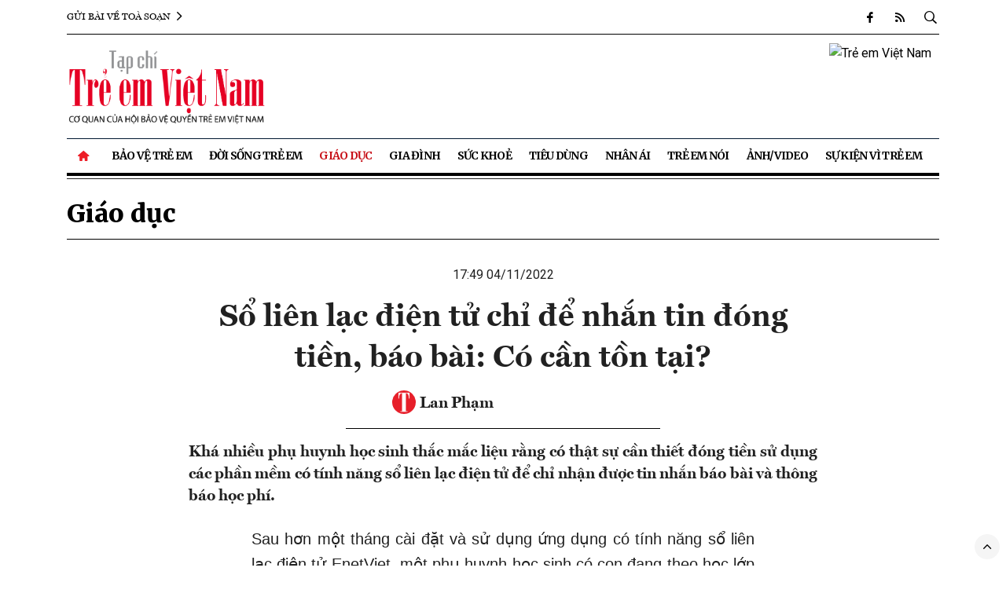

--- FILE ---
content_type: text/html; charset: utf-8;charset=utf-8
request_url: https://treemvietnam.net.vn/so-lien-lac-dien-tu-chi-de-nhan-tin-dong-tien-bao-bai-co-can-ton-tai-d1158.html
body_size: 12392
content:
<!DOCTYPE html>
<html lang="vi">
    <head>
        <meta name="AUTHOR" itemprop="author" content="Trẻ em Việt Nam" />
        <meta name="abstract" content="Trẻ em Việt Nam" />
        <meta name="copyright" content="Copyright © 2022 by Trẻ em Việt Nam" />
        <meta name="robots" content="index,follow,noarchive" />
        <meta name="Googlebot" content="index,follow" />
        <meta http-equiv="X-UA-Compatible" content="requiresActiveX=true" />
        <meta http-equiv="Content-Type" content="text/html; charset=utf-8" />
        <meta property="og:locale" content="vi_VN" />
        <meta property="og:site_name" content="Trẻ em Việt Nam" />
        <meta name="viewport" user-scalable="no" maximum-scale="1" content="width=device-width" />
        <meta http-equiv="content-language" content="vi" />
        <meta name="AUTHOR" content="Trẻ em Việt Nam" />
        <meta name="COPYRIGHT" content="Trẻ em Việt Nam" />
        <meta property="fb:app_id" content="" />
        <meta property="og:type" content="article" /><meta property="og:title" content="Sổ liên lạc điện tử chỉ để nhắn tin đóng tiền, báo bài: Có cần tồn tại?" /><meta property="og:url" content="https://treemvietnam.net.vn/so-lien-lac-dien-tu-chi-de-nhan-tin-dong-tien-bao-bai-co-can-ton-tai-d1158.html" /><meta property="og:description" content="Khá nhiều phụ huynh học sinh thắc mắc liệu rằng có thật sự cần thiết đóng tiền sử dụng các phần mềm có tính năng sổ liên lạc điện tử để chỉ nhận được tin nhắn báo bài và thông báo học phí." /><meta property="og:image" content="https://t.cmx-cdn.com/treemvietnam.net.vn/files/lanpham/2022/11/04/dt-1-8390-175214.jpg"/><meta property="article:author" content="" /><meta property="article:section" content="News" /><meta property="article:tag" content="Sổ liên lạc điện tử,phụ huynh,ứng dụng EnetViet" /><link rel="canonical" href="https://treemvietnam.net.vn/so-lien-lac-dien-tu-chi-de-nhan-tin-dong-tien-bao-bai-co-can-ton-tai-d1158.html">
<script type="application/ld+json">
{
"@context": "http://schema.org",
"@type": "NewsArticle",
"mainEntityOfPage":{
"@type":"WebPage",
"@id":"https://treemvietnam.net.vn/so-lien-lac-dien-tu-chi-de-nhan-tin-dong-tien-bao-bai-co-can-ton-tai-d1158.html"
},
"headline": "Sổ liên lạc điện tử chỉ để nhắn tin đóng tiền, báo bài: Có cần tồn tại?",
"image": {
"@type": "ImageObject",
"url": "https://t.cmx-cdn.com/treemvietnam.net.vn/files/lanpham/2022/11/04/dt-1-8390-175214.jpg",
"width": 1200,
"height":675
},
"datePublished": "2022-11-04T17:49:00+07:00",
"dateModified": "2022-11-04T17:54:07+07:00",
"author": {
"@type": "Person",
"name": "Trẻ em Việt Nam"
},
"publisher": {
"@type": "Organization",
"name": "Trẻ em Việt Nam",
"logo": {
"@type": "ImageObject",
"url": "https://treemvietnam.net.vn/templates/themes/images/logo.png",
"width": 300,
"height": 80
}
},
"description": "Khá nhiều phụ huynh học sinh thắc mắc liệu rằng có thật sự cần thiết đóng tiền sử dụng các phần mềm có tính năng sổ liên lạc điện tử để chỉ nhận được tin nhắn báo bài và thông báo học phí."
}
</script>
<script type="application/ld+json">
        {
        "@context": "http://schema.org",
        "@type": "BreadcrumbList",
        "itemListElement": [
        {
        "@type": "ListItem",
        "position": 1,
        "item": [{
        "@id": "https://treemvietnam.net.vn",
        "name": "Trang chủ"
        }]
        },
        {
        "@type": "ListItem",
        "position": 2,
        "item": [{
        "@id": "https://treemvietnam.net.vn/giao-duc/",
        "name": "Giáo dục"
        }]
        }
        ]
        }
        </script>                        <title>Sổ liên lạc điện tử chỉ để nhắn tin đóng tiền, báo bài: Có cần tồn tại?</title>
        <meta name="description" content="Khá nhiều phụ huynh học sinh thắc mắc liệu rằng có thật sự cần thiết đóng tiền sử dụng các phần mềm có tính năng sổ liên lạc điện tử để chỉ nhận được tin nhắn báo bài và thông báo học phí." />
        <meta name="keywords" content="Sổ liên lạc điện tử,phụ huynh,ứng dụng EnetViet" />
        <link rel="stylesheet" type="text/css" href="/lib/base/base.dev.css?v=0.6.3" />
        <!-- Favicon -->
        <link rel="shortcut icon" href="https://treemvietnam.net.vn/templates/themes/images/favicon/favicon.ico" type="image/x-icon">
        <link rel="apple-touch-icon" sizes="57x57" href="https://treemvietnam.net.vn/templates/themes/images/favicon/apple-icon-57x57.png">
        <link rel="apple-touch-icon" sizes="60x60" href="https://treemvietnam.net.vn/templates/themes/images/favicon/apple-icon-60x60.png">
        <link rel="apple-touch-icon" sizes="72x72" href="https://treemvietnam.net.vn/templates/themes/images/favicon/apple-icon-72x72.png">
        <link rel="apple-touch-icon" sizes="76x76" href="https://treemvietnam.net.vn/templates/themes/images/favicon/apple-icon-76x76.png">
        <link rel="apple-touch-icon" sizes="114x114" href="https://treemvietnam.net.vn/templates/themes/images/favicon/apple-icon-114x114.png">
        <link rel="apple-touch-icon" sizes="120x120" href="https://treemvietnam.net.vn/templates/themes/images/favicon/apple-icon-120x120.png">
        <link rel="apple-touch-icon" sizes="144x144" href="https://treemvietnam.net.vn/templates/themes/images/favicon/apple-icon-144x144.png">
        <link rel="apple-touch-icon" sizes="152x152" href="https://treemvietnam.net.vn/templates/themes/images/favicon/apple-icon-152x152.png">
        <link rel="apple-touch-icon" sizes="180x180" href="https://treemvietnam.net.vn/templates/themes/images/favicon/apple-icon-180x180.png">
        <link rel="icon" type="image/png" sizes="192x192"  href="https://treemvietnam.net.vn/templates/themes/images/favicon/android-icon-192x192.png">
        <link rel="icon" type="image/png" sizes="32x32" href="https://treemvietnam.net.vn/templates/themes/images/favicon/favicon-32x32.png">
        <link rel="icon" type="image/png" sizes="96x96" href="https://treemvietnam.net.vn/templates/themes/images/favicon/favicon-96x96.png">
        <link rel="icon" type="image/png" sizes="16x16" href="https://treemvietnam.net.vn/templates/themes/images/favicon/favicon-16x16.png">
        <link rel="manifest" href="https://treemvietnam.net.vn/templates/themes/images/favicon/manifest.json">
        <meta name="msapplication-TileColor" content="#ffffff">
        <meta name="msapplication-TileImage" content="https://treemvietnam.net.vn/templates/themes/images/favicon/ms-icon-144x144.png">
        <meta name="theme-color" content="#ffffff">

        <link rel="preconnect" href="https://fonts.googleapis.com">
        <link rel="preconnect" href="https://fonts.gstatic.com" crossorigin>
        

        <!-- <link href="https://fonts.googleapis.com/css2?family=Merriweather:ital,wght@0,300;0,400;0,700;0,900;1,300;1,400;1,700;1,900&family=Roboto:ital,wght@0,100;0,300;0,400;0,500;0,700;0,900;1,100;1,300;1,400;1,500;1,700;1,900&display=swap" rel="stylesheet"> -->
        <link rel="preload" href="https://fonts.googleapis.com/css2?family=Be+Vietnam:ital,wght@0,400;0,700;1,400;1,700&family=EB+Garamond:ital,wght@0,400;0,600;0,700;0,800;1,400;1,700&display=swap" as="style">
        <link rel="preload" href="https://treemvietnam.net.vn/templates/themes/css/main.css?v=0.5.8" as="style">
        <link rel="preload" href="https://treemvietnam.net.vn/templates/themes/css/site.min.css?v=0.5.8" as="style">
                <link href="https://fonts.googleapis.com/css2?family=Merriweather:wght@300;400;700;900&display=swap" rel="stylesheet">
        <link href="https://fonts.googleapis.com/css2?family=Be+Vietnam:ital,wght@0,400;0,700;1,400;1,700&family=EB+Garamond:ital,wght@0,400;0,600;0,700;0,800;1,400;1,700&display=swap" rel="stylesheet">
        <link href="https://fonts.googleapis.com/css2?family=Roboto:ital,wght@0,100;0,300;0,400;0,500;0,700;0,900;1,100;1,300;1,400;1,500;1,700;1,900&display=swap" rel="stylesheet">
        <link href="https://treemvietnam.net.vn/templates/themes/fonts/fontawesome-v7.0.1/css/all.css" rel="stylesheet" type="text/css" />
        <link rel="stylesheet" href="https://treemvietnam.net.vn/templates/themes/css/main.css?v=0.5.8">
        <link rel="stylesheet" href="https://treemvietnam.net.vn/templates/themes/css/site.min.css?v=0.5.8">
                            <link href="https://fonts.googleapis.com/css2?family=Roboto:ital,wght@0,300;0,400;0,500;0,700;1,300;1,400;1,500;1,700&display=swap" rel="stylesheet">
            <style>
                body{
                    font-family: 'Roboto', sans-serif;
                }
                .site-header .nav .nav-item .nav-link,
                .breadcrumbs a{
                    font-family: 'Merriweather', "Times New Roman", Times, Baskerville, Georgia, serif;
                }
                .story__related a::before{
                    vertical-align: middle;
                }
                .story__thumb a{
                    border-radius: 10px;
                    overflow: hidden;
                }
                .story__cate{
                    border-radius: 6px;
                }

                .area--dark .story--overlay--skin2 .story__header,
                .area--dark .story--overlay--skin2 .story__thumb a::before,
                #content_detail figure img{
                    border-radius: 10px;
                }

                .story--highlight .story__title,
                .story--mask .story__title{
                    border-radius: 0 0 10px 10px;
                }
                .adv .e img {
                    border-radius: 10px;
                }
            </style>
                <script src="https://treemvietnam.net.vn/templates/themes/js/vendor/jquery.min.js?v=0.5.8"></script>
        <script src="https://treemvietnam.net.vn/templates/themes/bootstrap-4.6.0/js/bootstrap.bundle.min.js?v=0.5.8" defer></script>
        <script src="https://treemvietnam.net.vn/templates/themes/js/vendor/jquery.lazy.min.js?v=0.5.8" defer></script>
        <script src="https://treemvietnam.net.vn/templates/themes/js/app.js?v=0.5.8" defer></script>
        <script src="https://treemvietnam.net.vn/templates/themes/js/site.min.js?v=0.5.8" defer></script>
        <!-- Global site tag (gtag.js) - Google Analytics -->
<script async src="https://www.googletagmanager.com/gtag/js?id=UA-235849451-1"></script>
<script>
  window.dataLayer = window.dataLayer || [];
  function gtag(){dataLayer.push(arguments);}
  gtag('js', new Date());

  gtag('config', 'UA-235849451-1');
</script>
                            <script src="https://apis.google.com/js/platform.js" async defer></script>
            <script src="https://apis.google.com/js/client:platform.js?onload=renderButton" async defer></script>
            <div id="fb-root"></div>
            <script async defer crossorigin="anonymous" src="https://connect.facebook.net/vi_VN/sdk.js#xfbml=1&version=v9.0&autoLogAppEvents=1" nonce="2Hj4hXcX"></script>
                <!-- <script async src="https://pagead2.googlesyndication.com/pagead/js/adsbygoogle.js?client=ca-pub-7438495020275146" crossorigin="anonymous"></script> -->
    </head>
    <body class="page-index">
        <style>
    @media (min-width: 1200px) {
        .site-header .nav .nav-link{
            padding: 0.625rem 0.65rem
        }
    }
</style>
<header class="site-header" id="site-header">
    <div class="container">
        <div class="site-header__topbar">
            <div class="stock" id="indices">
                <a href="/lien-he-toa-soan/" style="font-family: vne1,times new roman,Times,Baskerville,Georgia,serif">
                    Gửi bài về toà soạn
                    <i class="icon-angle-right"></i>
                </a>
            </div>
            <div class="links">
                <a href="https://facebook.com" target="_blank" title="Theo dõi chúng tôi trên facebook">
                    <i class="icon-facebook"></i>
                </a>
                <a href="/main-rss.html" title="RSS">
                    <i class="icon-rss"></i>
                </a>
                <a href="#" title="" id="searchDesktop">
                    <i class="icon-search"></i>
                    <i class="icon-times"></i>
                </a>
                <div class="input-wrap">
                    <input type="text" class="form-control" placeholder="Tìm kiếm ..." id='txtSearchTwo'>
                    <button class="icon-search btnSearch" style="border: 0; background: transparent;"></button>
                </div>
            </div>
        </div>
        <div class="site-header__toolbar">
            <!-- <a href="#" class="btn btn-outline-dark btn-sm m-btn btn-subscribe">Subscribe</a> -->
            <span class="btn-search m-btn">
                <i class="icon-search"></i>
            </span>
            <span class="btn-expand m-btn" href="#">
                <i class="icon-bars"></i>
                <i class="icon-times"></i>
            </span>
        </div>
        <div class="site-header__content">
            <div class="row">
                <div class="col-12 col-lg-3">
                    <h3 class="logo">
                        <a href="/" title="Trẻ em Việt Nam">
                                                            <img class="img-fluid" src="https://treemvietnam.net.vn/templates/themes/images/logo_red.png?v=2" data-src="https://treemvietnam.net.vn/templates/themes/images/logo_red.png" alt="Trẻ em Việt Nam" title="Trẻ em Việt Nam">
                                                    </a>
                    </h3>
                </div>

                <div class="col-12 col-lg-9">
                    <div class="text-right m-none">
                        <div class="adv" style="margin-top:0px;margin-bottom:0px;"><div class="e" data-id="1" style=""><style>
.ad-label {
    color: #aaa;
    font-size: 10px;
    letter-spacing: 2.5px;
    line-height: 1;
    padding: 6px 0 3px;
    text-align: center;
    text-transform: uppercase;
    display: block;
font-family: Arial
}
</style>

<div style="display: flex;
    flex: 1;
    justify-content: end;
    gap: 10px;
    align-items: center;">

<a href="/" title="Trẻ em Việt Nam Top Banner" style="flex: 1;text-align: right; padding: 10px;"><img class="img-fluid" src="https://t.cmx-cdn.com/treemvietnam.net.vn/files/ads/banner-treemviet.png" alt="Trẻ em Việt Nam" style="width: 728px;
    height: auto; border-radius: 10px"></a>
</div></div></div>                    </div>
                </div>
            </div>
            <div class="row">
                <!-- <div class="col-md-2 mb-2 d-none-mobile">
                    <div class="date align-self-end">
                        <time>Thứ tư, 14/01/2026</time>
                    </div>
                </div> -->
                
                            </div>
        </div>
        <nav>
            <ul class="nav">
                <li class="nav-item nav-search">
                    <div class="input-wrap">
                        <input id='txtSearchOne' type="text" class="form-control" placeholder="Từ khóa">
                        <button style="border: 0; background: transparent;" class="icon icon-search btnSearch"></button>
                    </div>
                </li>
                <li class="nav-item">
                    <a class="nav-link" href="/" title="Home">
                        <i class="icon icon-home mr-1"></i>
                    </a>
                </li>
                                    <li class="nav-item " >
                        <a class="nav-link" href="https://treemvietnam.net.vn/bao-ve-tre-em/" title="Bảo vệ trẻ em"> 
                            Bảo vệ trẻ em                        </a>
                                                    <ul class="nav-sub">
                                                                    <li class="nav-item ">
                                        <a class="nav-link" href="https://treemvietnam.net.vn/cong-tac-hoi/" title="Công tác Hội">
                                            Công tác Hội                                        </a>
                                    </li>
                                                                    <li class="nav-item ">
                                        <a class="nav-link" href="https://treemvietnam.net.vn/nghien-cuu-trao-doi/" title="Nghiên cứu - Trao đổi">
                                            Nghiên cứu - Trao đổi                                        </a>
                                    </li>
                                                                    <li class="nav-item ">
                                        <a class="nav-link" href="https://treemvietnam.net.vn/quyen-tre-em/" title="Quyền trẻ em">
                                            Quyền trẻ em                                        </a>
                                    </li>
                                                            </ul>
                                            </li>
                                    <li class="nav-item " >
                        <a class="nav-link" href="https://treemvietnam.net.vn/doi-song-tre-em/" title="Đời sống Trẻ em"> 
                            Đời sống Trẻ em                        </a>
                                                    <ul class="nav-sub">
                                                                    <li class="nav-item ">
                                        <a class="nav-link" href="https://treemvietnam.net.vn/hoi-dap-quyen-tre-em/" title="Hỏi - Đáp quyền trẻ em">
                                            Hỏi - Đáp quyền trẻ em                                        </a>
                                    </li>
                                                                    <li class="nav-item ">
                                        <a class="nav-link" href="https://treemvietnam.net.vn/giai-tri/" title="Giải trí">
                                            Giải trí                                        </a>
                                    </li>
                                                            </ul>
                                            </li>
                                    <li class="nav-item active" >
                        <a class="nav-link" href="https://treemvietnam.net.vn/giao-duc/" title="Giáo dục"> 
                            Giáo dục                        </a>
                                            </li>
                                    <li class="nav-item " >
                        <a class="nav-link" href="https://treemvietnam.net.vn/gia-dinh/" title="Gia đình"> 
                            Gia đình                        </a>
                                                    <ul class="nav-sub">
                                                                    <li class="nav-item ">
                                        <a class="nav-link" href="https://treemvietnam.net.vn/goc-phu-huynh/" title="Góc phụ huynh">
                                            Góc phụ huynh                                        </a>
                                    </li>
                                                            </ul>
                                            </li>
                                    <li class="nav-item " >
                        <a class="nav-link" href="https://treemvietnam.net.vn/suc-khoe/" title="Sức khoẻ"> 
                            Sức khoẻ                        </a>
                                                    <ul class="nav-sub">
                                                                    <li class="nav-item ">
                                        <a class="nav-link" href="https://treemvietnam.net.vn/dinh-duong/" title="Dinh dưỡng">
                                            Dinh dưỡng                                        </a>
                                    </li>
                                                            </ul>
                                            </li>
                                    <li class="nav-item " >
                        <a class="nav-link" href="https://treemvietnam.net.vn/tieu-dung/" title="Tiêu dùng"> 
                            Tiêu dùng                        </a>
                                                    <ul class="nav-sub">
                                                                    <li class="nav-item ">
                                        <a class="nav-link" href="https://treemvietnam.net.vn/doanh-nghiep-vi-cong-dong/" title="Doanh nghiệp vì trẻ em">
                                            Doanh nghiệp vì trẻ em                                        </a>
                                    </li>
                                                                    <li class="nav-item ">
                                        <a class="nav-link" href="https://treemvietnam.net.vn/tu-van/" title="Tư vấn">
                                            Tư vấn                                        </a>
                                    </li>
                                                            </ul>
                                            </li>
                                    <li class="nav-item " >
                        <a class="nav-link" href="https://treemvietnam.net.vn/nhan-ai/" title="Nhân ái"> 
                            Nhân ái                        </a>
                                            </li>
                                    <li class="nav-item " >
                        <a class="nav-link" href="https://treemvietnam.net.vn/tre-em-noi/" title="Trẻ em nói"> 
                            Trẻ em nói                        </a>
                                            </li>
                                    <li class="nav-item " >
                        <a class="nav-link" href="https://treemvietnam.net.vn/anh-video/" title="Ảnh/Video"> 
                            Ảnh/Video                        </a>
                                            </li>
                                <li class="nav-item">
                    <a class="nav-link" href="javascript:;">Sự kiện vì Trẻ em</a>
                    <ul class="nav-sub">
                        <li class="nav-item">
                            <a class="nav-link" href="/truong-hoc-hanh-phuc" title="Trường học hạnh phúc">
                                Trường học hạnh phúc
                            </a>
                        </li>
                        <li class="nav-item">
                            <a class="nav-link" href="/ngoi-nha-mo-uoc" title="Ngôi nhà mơ ước">
                                Ngôi nhà mơ ước
                            </a>
                        </li>
                        <li class="nav-item">
                            <a class="nav-link" href="/chu-dep-tuoi-tho" title="Chữ đẹp tuổi thơ">
                                Chữ đẹp tuổi thơ
                            </a>
                        </li>
                        <li class="nav-item">
                            <a class="nav-link" href="/tre-em-cua-nam" title="Trẻ em của năm">
                                Trẻ em của năm
                            </a>
                        </li>
                    </ul>
                </li>
            </ul>
        </nav>
    </div>
    </header>
        <style>
    #content_detail{
        word-wrap: break-word;
    }
    #content_detail figure figcaption{
        color: #4294ff;
        padding: 8px 10px;
        font-style: italic;
        font-size: 18px;
    }
    #content_detail figure figcaption *{
        font-size: 18px;
    }
    .title_noimportant{
        color: #4f4fe3;
    }
    .magazine_cover img{
        width: 100%;
    }
    figure figcaption{
        /* max-width: 640px; */
        margin: 5px auto;
    }
    #content_detail figure img{
        width: 100%;
    }
    #content_detail figure.right{
        width: 50%;
        float: right;
        padding-left: 15px;
    }
    #content_detail figure.left{
        width: 50%;
        float: left;
        padding-right: 15px;
    }
            @media screen and (max-width: 768px){
        .title_noimportant{
            display: block;
        }
        #content_detail figure.right{
            width: 100%;
            float: none;
        }
        #content_detail figure.left{
            width: 100%;
            float: none;
        }
        #content_detail figure.right{
            padding-left: 0;
        }
        #content_detail figure.left{
            padding-right: 0;
        }
    }

    .postDetail__description {
        display: flex;
        align-items: center;
        justify-content: center;
        padding: 1rem;
        border: 1px solid #BFBFBF;
        border-radius: 8px;
        margin-bottom: 2rem; }
    @media (max-width: 575px) {
        .postDetail__description {
            flex-wrap: wrap; } }
    .postDetail__description .content {
        flex: 1 1 auto;
        display: flex;
        flex-direction: column; }
    @media (max-width: 575px) {
        .postDetail__description .content {
            margin-bottom: 1rem;
        }
    }
    .postDetail__description .content .title {
        display: block;
        width: 100%;
        font-size: 20px;
        font-weight: 600;
        margin-bottom: .5rem;
    }
    .postDetail__description .content .title i {
        margin-right: 10px; }
    .postDetail__description .content .text {
        display: block;
        width: 100%;
        font-size: 16px;
        line-height: 1.75;
        margin: 0;
    }
    .postDetail__description .btn-follow {
        flex-shrink: 0;
        display: flex;
        align-items: center;
        justify-content: center;
        height: 32px;
        width: fit-content;
        white-space: nowrap;
        font-size: 12px;
        text-transform: uppercase;
        font-weight: 600;
        padding: 0px 10px;
        border: 1px solid #BFBFBF;
        border-radius: 40px;
        margin-left: 2rem;
        margin-right: 2rem;
        transition: .4s;
    }
    @media (max-width: 575px) {
        .postDetail__description .btn-follow {
            width: 100%;
            margin: 0;
        }
    }
    .postDetail__description .btn-follow:hover {
        background: #F2F3F5; }
    .detail__content ul, ol{
        color: #000!important;
    }

    #content_detail {
        font-family: Arial, Helvetica, sans-serif;
        border-collapse: collapse;
        width: 100%;
    }

    #content_detail td, #content_detail th {
        border: 1px solid #ddd;
        padding: 8px;
        font-size: 15px;
    }

    #content_detail tr:nth-child(even){background-color: #f2f2f2;}

    #content_detail tr:hover {background-color: #ddd;}

    #content_detail th {
        padding-top: 12px;
        padding-bottom: 12px;
        text-align: left;
        background-color: #04AA6D;
        color: white;
    }


</style>
<style>
    @media only screen and (max-width: 600px) {
        .site-header{
            margin-bottom: 0;
        }
    }
</style>

<main role="main" class="site-content">
    <div class="container">
                            <div class="breadcrumbs">
                <!--  <p class="back">
                    <a href="/" title="Trở lại trang chủ"><i class="icon-angle-left mr-2"></i>Trở lại trang chủ</a>
                </p> -->
                <div class="category">
                    <div class="category-main">
                        <a href="https://treemvietnam.net.vn/giao-duc/" title="Giáo dục" >Giáo dục</a>                    </div>
                    <div class="category-sub">
                                            </div>
                </div>
            </div>
                        <article class="detail-wrap">
            <header class="detail__header">
                <div class="detail__meta">17:49 04/11/2022</div>
                <h1 id="btn_exp_edit" class="detail__title" data-id="1158" style="font-family: 'VNE1', sans-serif; font-weight: 700;">
                    Sổ liên lạc điện tử chỉ để nhắn tin đóng tiền, báo bài: Có cần tồn tại?                </h1>
                <div class="detail__tools">
                                        <div class="detail__author">
                        <img src="/templates/themes/images/favicon.jpg" style="width: 30px; height: 30px; border-radius: 50%;position: relative;top: -2px;" alt="Icon No Avatar Tre Em Viet Nam">
                        <strong>Lan Phạm</strong>
                    </div>
                    <div class="detail__share">
                        <iframe
                            title="Like share"
                            src="https://www.facebook.com/plugins/like.php?href=https://treemvietnam.net.vn/so-lien-lac-dien-tu-chi-de-nhan-tin-dong-tien-bao-bai-co-can-ton-tai-d1158.html&amp;width=175&amp;layout=button_count&amp;action=like&amp;size=small&amp;share=true&amp;height=35"
                            width="138"
                            height="20"
                            style="border: none; overflow: hidden;width: 138px;"
                            scrolling="no"
                            frameborder="0"
                            allowtransparency="true"
                            allow="encrypted-media"
                        ></iframe>
                    </div>
                </div>
                <h2 class="detail__summary" style="text-align: justify;">Khá nhiều phụ huynh học sinh thắc mắc liệu rằng có thật sự cần thiết đóng tiền sử dụng các phần mềm có tính năng sổ liên lạc điện tử để chỉ nhận được tin nhắn báo bài và thông báo học phí.</h2>
                <!-- <figure class="detail__avatar">
                    <img src="https://t.cmx-cdn.com/treemvietnam.net.vn/files/lanpham/2022/11/04/dt-1-8390-175214.jpg" alt="Ảnh minh họa." class="img-fluid" />
                    <figcaption>Ảnh minh họa.</figcaption>
                </figure> -->
            </header>
            <div class="detail__content">
                <div class="block-style-18 content_detail" id="content_detail">
                                        
                                        <p style="text-align: justify;">Sau hơn một tháng cài đặt và sử dụng ứng dụng có tính năng sổ liên lạc điện tử EnetViet, một phụ huynh học sinh có con đang theo học lớp 7 tại Q.1, TP.HCM, cho biết: “Đúng là hàng ngày ngay khi con vào trường, phần mềm EnetViet tin nhắn điểm danh, còn lại tôi chưa thấy ưu điểm hay nhu cầu cần phải sử dụng phần mềm này”.</p>  <figure class="expNoEdit">
                    <a href="https://t.cmx-cdn.com/treemvietnam.net.vn/files/lanpham/2022/11/04/1-175146.jpg" rel="nofollow noopener" data-caption="Hình chụp tin nhắn sổ liên lạc điện tử">
                        <img src="https://t.cmx-cdn.com/treemvietnam.net.vn/files/lanpham/2022/11/04/1-175146.jpg" alt="1" title="Hình chụp tin nhắn sổ liên lạc điện tử" width="704" height="1428" loading="lazy" />
                    </a>  <figcaption>Hình chụp tin nhắn sổ liên lạc điện tử</figcaption>  </figure>  <p style="text-align: justify;">Vị phụ huynh học sinh này cho hay, ứng dụng EnetViet có 11 chức năng như Điểm danh, xin nghỉ học; Hoạt động hàng ngày; Bảng điểm học tập; Nhiệm vụ bài tập; Thời khóa biểu; Thực đơn bữa ăn: Học liệu điện tử; Thông tin học sinh…</p>  <p style="text-align: justify;">"Ngoài chức năng Thông tin học sinh, Thời khóa biểu, bảng điểm học tập đã được cập nhật và chức năng Điểm danh, xin nghỉ học hoạt động hàng ngày thì những tính năng tôi quan tâm là Nhiệm vụ bài tập, Học liệu điện tử, Thực đơn bữa ăn… khi truy cập luôn trong trạng thái “Chưa có dữ liệu” hay “Chưa có bài học nào”, phụ huynh này chia sẻ.</p>  <figure class="expNoEdit">
                    <a href="https://t.cmx-cdn.com/treemvietnam.net.vn/files/lanpham/2022/11/04/dt-1-8390-175214.jpg" rel="nofollow noopener" data-caption="">
                        <img src="https://t.cmx-cdn.com/treemvietnam.net.vn/files/lanpham/2022/11/04/dt-1-8390-175214.jpg" alt="dt-1-8390" title="" width="840" height="1174" loading="lazy" />
                    </a>  <figcaption></figcaption>  </figure>  <p style="text-align: justify;">Từ đó, phụ huynh này cho rằng: “Nếu cài đặt app chỉ để nhận tin nhắn điểm danh “Đi học” như hiện nay thì tôi thấy không cần thiết. Mỗi học sinh đóng hàng tháng gần 20.000 đồng, có thể không phải là nhiều nhưng tính cả năm với số lượng lớn học sinh thì lại là khoản kinh phí khá lớn”.</p><div class="adv" style="margin-top:0px;margin-bottom:0px;"></div>  <p style="text-align: justify;">Phụ huynh này cho rằng ứng dụng công nghệ vào quản lý học sinh, kết nối giữa nhà trường, giáo viên và phụ huynh học sinh là xu thế, nhưng cần được thể hiện đầy đủ các tính năng hiện diện để tránh gây lãng phí.</p>  <figure class="expNoEdit">
                    <a href="https://t.cmx-cdn.com/treemvietnam.net.vn/files/lanpham/2022/11/04/dt2-8597-175229.jpg" rel="nofollow noopener" data-caption="">
                        <img src="https://t.cmx-cdn.com/treemvietnam.net.vn/files/lanpham/2022/11/04/dt2-8597-175229.jpg" alt="dt2-8597" title="" width="840" height="1494" loading="lazy" />
                    </a>  <figcaption></figcaption>  </figure>  <p style="text-align: justify;">Tương tự, chị Nguyễn Thi Hà, phụ huynh học sinh lớp 7 tại một trường THCS tại Q.3, cho hay, đầu năm học nhà trường thông báo cài app Quản lý học sinh theo hình thức tự nguyện. Nếu phụ huynh nào sử dụng thì đóng 280.000 đồng/năm tiền nhắn tin liên lạc điện tử. “Thấy số tiền không lớn nên tôi đã đăng ký, trong khi lớp có một số phụ huynh không sử dụng. Tuy nhiên hàng ngày tôi nhận được tin nhắn báo bài cho ngày học hôm sau của con như: “Khoa học tự nhiên: làm bài tập số 7; Công nghệ: đem tập sách đầy đủ… Còn vào đầu tháng thì nhận thêm nội dung Đã phát phiếu thu tiền học… Qua đây, tôi thấy nếu đóng tiền chỉ để nhận tin nhắn báo bài như vậy thì không thực sự cần thiết vì hàng ngày bé đã biết tự học và chuẩn bị sách vở”, chị Hà nói.</p>  <p style="text-align: justify;">Trong khi đó, cũng chỉ nhận tin nhắn sổ liên lạc điện tử báo bài hàng ngày qua số tổng đài, anh Nguyễn Sơn Du, có con đang học lớp 6 tại một trường THCS có tiếng tại quận nội thành, đóng 450.000 đồng/năm. Tuy nhiên anh Sơn Du cho rằng: “Con mới vào lớp 6 nên việc nhận báo bài hàng ngày giúp phụ huynh có thể theo dõi và nhắc nhở việc học của con tốt hơn. Còn với những học sinh lớp lớn hơn thì không cần thiết”.</p>  <p style="text-align: right;">Theo Thanh niên</p>


                                                            
                    <div class="text-center">
                        <!-- Quý phụ huynh, học sinh Like fanpage để theo dõi thông báo, kết quả cuộc thi -->
                        <p>Like fanpage để theo dõi thông tin mới nhất</p>
                        <div class="fb-page" data-href="https://www.facebook.com/tapchitreemvietnam"
                            data-tabs="" data-width="" data-height="" data-small-header="false" data-adapt-container-width="true"
                            data-hide-cover="false" data-show-facepile="true">
                            <blockquote cite="https://www.facebook.com/tapchitreemvietnam"
                                class="fb-xfbml-parse-ignore">
                                <a href="https://www.facebook.com/tapchitreemvietnam">Tạp chí Trẻ em Việt Nam</a>
                            </blockquote>
                        </div>
                    </div>
      

                    
                    
                    
                                            <div>
                            <h3>Từ khoá:</h3>
                            <span>
                                <a class="btn btn-light mb-1" href="https://treemvietnam.net.vn/tag/so-lien-lac-dien-tu">Sổ liên lạc điện tử</a> <a class="btn btn-light mb-1" href="https://treemvietnam.net.vn/tag/phu-huynh">phụ huynh</a> <a class="btn btn-light mb-1" href="https://treemvietnam.net.vn/tag/ung-dung-enetviet">ứng dụng EnetViet</a>                            </span>
                        </div>
                                        <br>
                    <div class="block-style-20" id="comment">
                        <div class="heading">
                            <h3>Bình luận</h3>
                        </div>
                        <div class="cmex" data-id="1158" data-numposts="8"></div>
                    </div>  
                </div>
            </div>
                            <div class="detail__footer">
                                            <section class="zone">
                            <header class="zone__header">
                                <h2 class="zone__title"><span>Tin liên quan</span></h2>
                            </header>
                            <div class="zone__content">
                                                                    <article class="story story--left">
                                        <figure class="story__thumb">
                                            <a href="https://treemvietnam.net.vn/neu-khong-co-hoa-hong-cac-truong-co-sot-sang-trien-khai-tin-nhan-dien-tu-d952.html" class="img-fluid" title="Nếu không có 'hoa hồng' các trường có sốt sắng triển khai tin nhắn điện tử?" ><img class="" src="https://t.cmx-cdn.com/treemvietnam.net.vn/files/lanpham/2022/10/17/images1332885-trong-diem-294-081103.jpg" width="400" height="225" alt="Nếu không có 'hoa hồng' các trường có sốt sắng triển khai tin nhắn điện tử?" /></a>                                        </figure>
                                        <h3 class="story__title">
                                            <a href="https://treemvietnam.net.vn/neu-khong-co-hoa-hong-cac-truong-co-sot-sang-trien-khai-tin-nhan-dien-tu-d952.html" class="" title="Nếu không có 'hoa hồng' các trường có sốt sắng triển khai tin nhắn điện tử?">Nếu không có "hoa hồng" các trường có sốt sắng triển khai tin nhắn điện tử?</a>                                        </h3>
                                        <div class="story__meta">17/10/2022</div>
                                    </article>
                                                            </div>
                        </section>
                    
                                            <section class="zone">
                            <header class="zone__header">
                                <h2 class="zone__title"><span>Tin nên đọc</span></h2>
                            </header>
                            <div class="zone__content">
                                                                    <article class="story story--left">
                                        <figure class="story__thumb">
                                            <a href="https://treemvietnam.net.vn/tien-hoc-them-gap-doi-hoc-phi-loi-do-chuong-trinh-hay-luong-thap-d970.html" class="img-fluid" title="Tiền học thêm gấp đôi học phí: Lỗi do chương trình hay lương thấp?" ><img class="" src="https://t.cmx-cdn.com/treemvietnam.net.vn/files/lanpham/2022/10/18/img_3447-163424.jpg" width="400" height="225" alt="Tiền học thêm gấp đôi học phí: Lỗi do chương trình hay lương thấp?" /></a>                                        </figure>
                                        <h3 class="story__title">
                                            <a href="https://treemvietnam.net.vn/tien-hoc-them-gap-doi-hoc-phi-loi-do-chuong-trinh-hay-luong-thap-d970.html" class="" title="Tiền học thêm gấp đôi học phí: Lỗi do chương trình hay lương thấp?">Tiền học thêm gấp đôi học phí: Lỗi do chương trình hay lương thấp?</a>                                        </h3>
                                        <div class="story__meta">18/10/2022</div>
                                    </article>
                                                                    <article class="story story--left">
                                        <figure class="story__thumb">
                                            <a href="https://treemvietnam.net.vn/chi-phi-cao-cho-hoc-them-vi-sao-phu-huynh-van-dau-tu-d721.html" class="img-fluid" title="Chi phí cao cho học thêm, vì sao phụ huynh vẫn “đầu tư”?" ><img class="" src="https://t.cmx-cdn.com/treemvietnam.net.vn/files/lanpham/2022/09/27/hoc-them-7034-150225.jpg" width="400" height="225" alt="Chi phí cao cho học thêm, vì sao phụ huynh vẫn “đầu tư”?" /></a>                                        </figure>
                                        <h3 class="story__title">
                                            <a href="https://treemvietnam.net.vn/chi-phi-cao-cho-hoc-them-vi-sao-phu-huynh-van-dau-tu-d721.html" class="" title="Chi phí cao cho học thêm, vì sao phụ huynh vẫn “đầu tư”?">Chi phí cao cho học thêm, vì sao phụ huynh vẫn “đầu tư”?</a>                                        </h3>
                                        <div class="story__meta">27/09/2022</div>
                                    </article>
                                                            </div>
                        </section>
                                    </div>
            
        </article>
        <section class="zone zone--featured mb-0">
            <div class="zone__content">
                <div class="row">
                    <div class="col-12 col-lg-3 column-border">
                            <section class="zone box_body_bug">
        <header class="zone__header"><h2 class="zone__title">Xem nhiều</h2></header>
        <div class="zone__content">
                            <article class="story story--order">
                    <div class="story__header">
                        <a href="https://treemvietnam.net.vn/doi-song-tre-em/" title="Đời sống Trẻ em" class="story__cate">Đời sống Trẻ em</a>                        <h3 class="story__title">
                            <a href="https://treemvietnam.net.vn/ha-noi-phu-huynh-to-con-gai-bi-quay-len-trong-phong-thay-do-tiem-chup-anh-clip-phat-tan-tren-mang-d7525.html" class="" title="Phụ huynh tố con gái bị quay lén trong phòng thay đồ tiệm chụp ảnh, clip phát tán trên mạng">Phụ huynh tố con gái bị quay lén trong phòng thay đồ tiệm chụp ảnh, clip phát tán trên mạng</a>                        </h3>
                    </div>
                    <div class="story__rank">1</div>
                </article>
                            <article class="story story--order">
                    <div class="story__header">
                        <a href="https://treemvietnam.net.vn/doi-song-tre-em/" title="Đời sống Trẻ em" class="story__cate">Đời sống Trẻ em</a>                        <h3 class="story__title">
                            <a href="https://treemvietnam.net.vn/cuoc-thi-chu-dep-viet-mua-3-chinh-thuc-khoi-dong-voi-quy-mo-1000-giai-thuong-d7585.html" class="" title="Cuộc thi Chữ đẹp Việt mùa 3 chính thức khởi động với quy mô 1.000 giải thưởng">Cuộc thi Chữ đẹp Việt mùa 3 chính thức khởi động với quy mô 1.000 giải thưởng</a>                        </h3>
                    </div>
                    <div class="story__rank">2</div>
                </article>
                            <article class="story story--order">
                    <div class="story__header">
                        <a href="https://treemvietnam.net.vn/giao-duc/" title="Giáo dục" class="story__cate">Giáo dục</a>                        <h3 class="story__title">
                            <a href="https://treemvietnam.net.vn/khoa-huan-luyen-quan-su-dac-biet-o-truong-mam-non-tuoi-tho-d7724.html" class="" title="Khóa “huấn luyện quân sự” đặc biệt ở trường mầm non Tuổi thơ">Khóa “huấn luyện quân sự” đặc biệt ở trường mầm non Tuổi thơ</a>                        </h3>
                    </div>
                    <div class="story__rank">3</div>
                </article>
                            <article class="story story--order">
                    <div class="story__header">
                        <a href="https://treemvietnam.net.vn/giao-duc/" title="Giáo dục" class="story__cate">Giáo dục</a>                        <h3 class="story__title">
                            <a href="https://treemvietnam.net.vn/doi-moi-sang-tao-va-sau-lang-tai-ngay-hoi-tham-tinh-thay-tro-tai-tieu-hoc-linh-nam-d7563.html" class="" title="Đổi mới sáng tạo và sâu lắng tại Ngày hội “Thắm tình thầy trò” tại Tiểu học Lĩnh Nam">Đổi mới sáng tạo và sâu lắng tại Ngày hội “Thắm tình thầy trò” tại Tiểu học Lĩnh Nam</a>                        </h3>
                    </div>
                    <div class="story__rank">4</div>
                </article>
                    </div>
    </section>
                    </div>
                    <div class="col-12 col-lg-9 column-border">
                                                    <section class="zone">
                                <header class="zone__header">
                                    <h2 class="zone__title"><a href="javascript:;" title="Chứng khoán">Cùng chuyên mục</a></h2>
                                </header>
                                <div class="zone__content">
                                    <div class="row">
                                                                                    <div class="col-6 col-md-4 mb-4">
                                                <article class="story story--featured">
                                                    <figure class="story__thumb">
                                                        <a href="https://treemvietnam.net.vn/wellspring-nhan-2-giai-thuong-lon-va-duoc-vinh-danh-tien-phong-an-toan-so-tai-chien-dich-khong-mot-minh-d7790.html" class="img-fluid" title="Wellspring nhận 2 giải thưởng lớn và được vinh danh tiên phong an toàn số tại chiến dịch “Không Một Mình”" ><img class="" src="https://t.cmx-cdn.com/treemvietnam.net.vn/files/ngocquangbc/2026/01/12/img_9221-100949.webp" width="400" height="225" alt="Wellspring nhận 2 giải thưởng lớn và được vinh danh tiên phong an toàn số tại chiến dịch “Không Một Mình”" /></a>                                                    </figure>
                                                    <header class="story__header">
                                                        <h3 class="story__title">
                                                            <a href="https://treemvietnam.net.vn/wellspring-nhan-2-giai-thuong-lon-va-duoc-vinh-danh-tien-phong-an-toan-so-tai-chien-dich-khong-mot-minh-d7790.html" class="" title="Wellspring nhận 2 giải thưởng lớn và được vinh danh tiên phong an toàn số tại chiến dịch “Không Một Mình”">Wellspring nhận 2 giải thưởng lớn và được vinh danh tiên phong an toàn số tại chiến dịch “Không Một Mình”</a>                                                        </h3>
                                                    </header>
                                                </article>
                                            </div>
                                                                                    <div class="col-6 col-md-4 mb-4">
                                                <article class="story story--featured">
                                                    <figure class="story__thumb">
                                                        <a href="https://treemvietnam.net.vn/bo-giao-duc-huong-dan-ap-dung-mot-bo-sach-giao-khoa-pho-thong-tren-toan-quoc-d7758.html" class="img-fluid" title="Bộ Giáo dục hướng dẫn áp dụng một bộ sách giáo khoa phổ thông trên toàn quốc" ><img class="" src="https://t.cmx-cdn.com/treemvietnam.net.vn/files/ngocquangbc/2025/12/26/img_2213-235346.webp" width="400" height="225" alt="Bộ Giáo dục hướng dẫn áp dụng một bộ sách giáo khoa phổ thông trên toàn quốc" /></a>                                                    </figure>
                                                    <header class="story__header">
                                                        <h3 class="story__title">
                                                            <a href="https://treemvietnam.net.vn/bo-giao-duc-huong-dan-ap-dung-mot-bo-sach-giao-khoa-pho-thong-tren-toan-quoc-d7758.html" class="" title="Bộ Giáo dục hướng dẫn áp dụng một bộ sách giáo khoa phổ thông trên toàn quốc">Bộ Giáo dục hướng dẫn áp dụng một bộ sách giáo khoa phổ thông trên toàn quốc</a>                                                        </h3>
                                                    </header>
                                                </article>
                                            </div>
                                                                                    <div class="col-6 col-md-4 mb-4">
                                                <article class="story story--featured">
                                                    <figure class="story__thumb">
                                                        <a href="https://treemvietnam.net.vn/vingroup-ra-mat-truong-giao-duc-dac-biet-danh-cho-tre-tu-ky-d7751.html" class="img-fluid" title="Vingroup ra mắt trường giáo dục đặc biệt dành cho trẻ tự kỷ" ><img class="" src="https://t.cmx-cdn.com/treemvietnam.net.vn/files/ngocquangbc/2025/12/25/img_2196-124129.webp" width="400" height="225" alt="Vingroup ra mắt trường giáo dục đặc biệt dành cho trẻ tự kỷ" /></a>                                                    </figure>
                                                    <header class="story__header">
                                                        <h3 class="story__title">
                                                            <a href="https://treemvietnam.net.vn/vingroup-ra-mat-truong-giao-duc-dac-biet-danh-cho-tre-tu-ky-d7751.html" class="" title="Vingroup ra mắt trường giáo dục đặc biệt dành cho trẻ tự kỷ">Vingroup ra mắt trường giáo dục đặc biệt dành cho trẻ tự kỷ</a>                                                        </h3>
                                                    </header>
                                                </article>
                                            </div>
                                                                                    <div class="col-6 col-md-4 mb-4">
                                                <article class="story story--featured">
                                                    <figure class="story__thumb">
                                                        <a href="https://treemvietnam.net.vn/trung-tam-tre-em-va-phat-trien-ccd-tap-huan-giao-duc-gioi-tinh-khi-moi-cau-chuyen-ca-nhan-tro-thanh-chat-lieu-hoc-tap-d7746.html" class="img-fluid" title="Trung tâm trẻ em và phát triển (CCD) tập huấn giáo dục giới tính: Khi mỗi câu chuyện cá nhân trở thành chất liệu học tập" ><img class="" src="https://t.cmx-cdn.com/treemvietnam.net.vn/files/ltpthuan/2025/12/24/picture2-163324.webp" width="400" height="225" alt="Trung tâm trẻ em và phát triển (CCD) tập huấn giáo dục giới tính: Khi mỗi câu chuyện cá nhân trở thành chất liệu học tập" /></a>                                                    </figure>
                                                    <header class="story__header">
                                                        <h3 class="story__title">
                                                            <a href="https://treemvietnam.net.vn/trung-tam-tre-em-va-phat-trien-ccd-tap-huan-giao-duc-gioi-tinh-khi-moi-cau-chuyen-ca-nhan-tro-thanh-chat-lieu-hoc-tap-d7746.html" class="" title="Trung tâm trẻ em và phát triển (CCD) tập huấn giáo dục giới tính: Khi mỗi câu chuyện cá nhân trở thành chất liệu học tập">Trung tâm trẻ em và phát triển (CCD) tập huấn giáo dục giới tính: Khi mỗi câu chuyện cá nhân trở thành chất liệu học tập</a>                                                        </h3>
                                                    </header>
                                                </article>
                                            </div>
                                                                                    <div class="col-6 col-md-4 mb-4">
                                                <article class="story story--featured">
                                                    <figure class="story__thumb">
                                                        <a href="https://treemvietnam.net.vn/tao-thoi-quen-doc-sach-cho-tre-d7744.html" class="img-fluid" title="Tạo thói quen đọc sách cho trẻ" ><img class="" src="https://t.cmx-cdn.com/treemvietnam.net.vn/files/ngocquangbc/2025/12/24/doc-sach-cho-tre-121425.webp" width="400" height="225" alt="Tạo thói quen đọc sách cho trẻ" /></a>                                                    </figure>
                                                    <header class="story__header">
                                                        <h3 class="story__title">
                                                            <a href="https://treemvietnam.net.vn/tao-thoi-quen-doc-sach-cho-tre-d7744.html" class="" title="Tạo thói quen đọc sách cho trẻ">Tạo thói quen đọc sách cho trẻ</a>                                                        </h3>
                                                    </header>
                                                </article>
                                            </div>
                                                                                    <div class="col-6 col-md-4 mb-4">
                                                <article class="story story--featured">
                                                    <figure class="story__thumb">
                                                        <a href="https://treemvietnam.net.vn/khoa-huan-luyen-quan-su-dac-biet-o-truong-mam-non-tuoi-tho-d7724.html" class="img-fluid" title="Khóa “huấn luyện quân sự” đặc biệt ở trường mầm non Tuổi thơ" ><img class="" src="https://t.cmx-cdn.com/treemvietnam.net.vn/files/minhngocpham135/2025/12/18/mntt-161140.webp" width="400" height="225" alt="Khóa “huấn luyện quân sự” đặc biệt ở trường mầm non Tuổi thơ" /></a>                                                    </figure>
                                                    <header class="story__header">
                                                        <h3 class="story__title">
                                                            <a href="https://treemvietnam.net.vn/khoa-huan-luyen-quan-su-dac-biet-o-truong-mam-non-tuoi-tho-d7724.html" class="" title="Khóa “huấn luyện quân sự” đặc biệt ở trường mầm non Tuổi thơ">Khóa “huấn luyện quân sự” đặc biệt ở trường mầm non Tuổi thơ</a>                                                        </h3>
                                                    </header>
                                                </article>
                                            </div>
                                                                            </div>
                                </div>
                            </section>
                                                                    </div>
                    
                </div>
            </div>
        </section>
    </div>
</main>

<link rel="stylesheet" href="https://treemvietnam.net.vn/templates/themes/plugins/baguetteBox/baguetteBox.min.css">
<script defer src="https://treemvietnam.net.vn/templates/themes/plugins/baguetteBox/baguetteBox.min.js" type="text/javascript"></script>
<script type="text/javascript">
    jQuery(document).ready(function($) {
        baguetteBox.run('.content_detail');
        $('.mce-toc a').click(function(event) {
            var link = $(this).attr('href');
            $([document.documentElement, document.body]).animate({
               scrollTop: $(link).offset().top - 60
            }, 1000);
        });
    });
</script>

<script>
    let width = $(window).width();
    if(width > 990){
        $('#content_detail figure.full').css({
            'width': width+'px',
            'margin-left': 'calc(0px - ('+width+'px - 100%)/2)',
            'margin-right': '0px'
        });
        let width_large = width*75/100;
        $('#content_detail figure.large').css({
            'width': width_large+'px',
            'margin-left': 'calc(0px - ('+width_large+'px - 100%)/2)',
            'margin-right': '0px'
        });
    }else{
        $('#content_detail figure.full').css({
            'width': width+'px',
            'margin-left': '-15px',
            'margin-right': '-15px'
        });
        $('#content_detail figure.large').css({
            'width': width+'px',
            'margin-left': '-15px',
            'margin-right': '-15px'
        });
    }
</script>


        <footer class="site-footer" id="site-footer">
    <div class="site-footer__info">
        <div class="container">
                        <div class="content">
                <div class="row">
                    <div class="col-md-6 col-lg-3">
                        <h2 class="logo">
                            <a href="/">
                                <img src="https://treemvietnam.net.vn/templates/themes/images/logo_red.png?v=2" width="300" height="115" alt="Tạp chí Trẻ em Việt Nam" class="img-fluid">
                            </a>
                        </h2>
                        <br>
                        <p>Tổng biên tập: </p>
                        <p>
                            <strong>Nguyễn Mạnh Huy</strong>
                        </p>
                        <p>Tổng Thư ký Toà soạn: </p>
                        <p>
                            <strong>Nguyễn Ngọc Quang</strong>
                        </p>
                        <p>Thư ký Tòa soạn:</p>
                        <p>
                            <strong>Nguyễn Đức (khu vực phía Nam)</strong>
                        </p>
                    
                        <br>
                        <p>Giấy phép Tạp chí điện tử số: </p>
                        <p>
                            <strong>284/GP-BTTTT </strong> ngày <strong>10/6/2022</strong>
                        </p>
                        <p>ISSN 3030 - 4989</p>
                        <br>
                    </div>
                    <div class="col-md-6 col-lg-9 text-md-right">
                        <!-- <p><strong><em>(Trang web đang trong quá trình chạy thử nghiệm)</em></strong></p> -->
                        <!-- <p>Bản quyền thuộc về Tạp chí Trẻ em Việt Nam, Tạp chí điện tử của hội Bảo vệ Quyền Trẻ em Việt Nam</p>
                        <br>
                        <p>Mọi tin bài đăng lại từ website này phải có sự chấp thuận bằng văn bản của Tạp chí Trẻ em Việt Nam.</p> -->
                        <p><strong>Liên hệ quảng cáo:</strong></p>
<p>Email: <a href="mailto:truyenthongtevn@gmail.com">truyenthongtevn@gmail.com</a></p>
<p>Điện thoại: <a title="Điện thoại" href="tel:0865221168">0865.221168</a></p>
<p> </p>
<p><strong>Tòa soạn:</strong></p>
<p>Tầng 5 Cung Trí thức thành phố, số 1 Tôn Thất Thuyết, quận Cầu Giấy, TP Hà Nội</p>
<p> </p>
<p><strong>Địa chỉ giao dịch:</strong></p>
<p>Phòng 804, tầng 8, Tuấn Hạnh Building, số 82, ngõ 116 phố Nhân Hòa, </p>
<p>phường Thanh Xuân, TP Hà Nội</p>
<p>Email: <a title="Email" href="mailto:toasoantevn@gmail.com">toasoantevn@gmail.com</a></p>
<p>Điện thoại: <a title="Điện thoại" href="tel:0816221166">0816.221166</a></p>                        <!-- <p><strong>Liên hệ truyền thông:</strong> </p>
                        <p>Email: <a href="mailto:truyenthongtevn@gmail.com">truyenthongtevn@gmail.com</a> </p>
                        <p>Điện thoại: <a href="tel:0865221168" title="Điện thoại">0865 221 168</a></p>    
                        <br>
                        <p><strong>Trụ sở:</strong></p>
                        <p>Tầng 5 Cung Trí thức thành phố, số 1 Tôn Thất Thuyết, quận Cầu Giấy, TP Hà Nội</p>
                        <p>Email: <a href="mailto:toasoantevn@gmail.com" title="Email">toasoantevn@gmail.com</a></p>
                        <p>Điện thoại: <a href="tel:0816221166" title="Điện thoại">0816.221166</a></p> -->
                        <style>
                            .box-social ul{
                                display: flex;
                                justify-content: end;
                                gap: 15px;
                                list-style-type: none;
                            }
                        </style>
                        <div class="box-social mt-3">
                            <ul>
                                <li>
                                    <a href="https://www.facebook.com/profile.php?id=100087158450487" target="_blank" rel="nofollow noopener">
                                        <img src="https://treemvietnam.net.vn/templates/themes/images/facebook-icon.png" alt="Facebook treemvietnam.net.vn" width="34" height="34" />
                                    </a>
                                </li>
                                <li>
                                    <a href="https://www.youtube.com/@tapchitreemvietnam/videos" target="_blank" rel="nofollow noopener">
                                        <img src="https://treemvietnam.net.vn/templates/themes/images/youtube-icon.png" alt="Youtube treemvietnam.net.vn" width="34" height="34" />
                                    </a>
                                </li>
                                <li>
                                    <a href="/main-rss.html" target="_blank" rel="nofollow noopener">
                                        <img src="https://treemvietnam.net.vn/templates/themes/images/rss-icon.png" alt="RSS treemvietnam.net.vn" width="34" height="34" />
                                    </a>
                                </li>
                            </ul>
                        </div>

                    </div>
                </div>
            </div>
        </div>
    </div>
</footer>
<div id="gotop" style="display: block;">
    <a href="#">
        <i class="icon-angle-up"></i>
    </a>
</div>



        <script src="/lib/base/jquery.twentytwenty.js" type="text/javascript"></script>
        <script src="/lib/base/jquery.exslider.js?v=3" type="text/javascript"></script>
        <script src="/lib/base/base.dev.js?v=0.2.4" type="text/javascript"></script>        <script>
            $(document).ready(function() {
                let widthHotNews = $("#carousel-hero").width();
                $(".carousel-item .story__thumb iframe").width(widthHotNews).height(widthHotNews * (9 / 16));
            });
        </script>
    </body>
    </html>




--- FILE ---
content_type: text/css
request_url: https://treemvietnam.net.vn/templates/themes/css/main.css?v=0.5.8
body_size: 41116
content:
/*!
 * Bootstrap v4.6.0 (https://getbootstrap.com/)
 * Copyright 2011-2021 The Bootstrap Authors
 * Copyright 2011-2021 Twitter, Inc.
 * Licensed under MIT (https://github.com/twbs/bootstrap/blob/main/LICENSE)
 */

@import url("../fonts/custom-icon/css/fontello.css");

:root {
    --blue: #007bff;
    --indigo: #6610f2;
    --purple: #6f42c1;
    --pink: #e83e8c;
    --red: #ED1D26;
    --orange: #fd7e14;
    --yellow: #ffc107;
    --green: #28a745;
    --teal: #20c997;
    --cyan: #17a2b8;
    --white: #fff;
    --gray: #757575;
    --gray-dark: #424242;
    --primary: #ED1D26;
    --secondary: #757575;
    --success: #28a745;
    --info: #007bff;
    --warning: #ffc107;
    --danger: #ED1D26;
    --light: #f5f5f5;
    --dark: #424242;
    --breakpoint-xs: 0;
    --breakpoint-sm: 576px;
    --breakpoint-md: 594px;
    --breakpoint-lg: 992px;
    --breakpoint-xl: 1200px;
    --font-family-sans-serif: -apple-system, BlinkMacSystemFont, "Segoe UI", Roboto, "Helvetica Neue", Arial, "Noto Sans", "Liberation Sans", sans-serif, "Apple Color Emoji", "Segoe UI Emoji", "Segoe UI Symbol", "Noto Color Emoji";
    --font-family-monospace: SFMono-Regular, Menlo, Monaco, Consolas, "Liberation Mono", "Courier New", monospace
}

*,
*::before,
*::after {
    box-sizing: border-box
}

html {
    font-family: sans-serif;
    line-height: 1.15;
    -webkit-text-size-adjust: 100%;
    -webkit-tap-highlight-color: transparent
}

article,
aside,
figcaption,
figure,
footer,
header,
hgroup,
main,
nav,
section {
    display: block
}

body {
    margin: 0;
    font-family: -apple-system, BlinkMacSystemFont, "Segoe UI", Roboto, "Helvetica Neue", Arial, "Noto Sans", "Liberation Sans", sans-serif, "Apple Color Emoji", "Segoe UI Emoji", "Segoe UI Symbol", "Noto Color Emoji";
    font-size: 1rem;
    font-weight: 400;
    line-height: 1.5;
    color: #212121;
    text-align: left;
    background-color: #fff
}

[tabindex="-1"]:focus:not(:focus-visible) {
    outline: 0 !important
}

hr {
    box-sizing: content-box;
    height: 0;
    overflow: visible
}

h1,
h2,
h3,
h4,
h5,
h6 {
    margin-top: 0;
    margin-bottom: .5rem
}

p {
    margin-top: 0;
    margin-bottom: 1rem
}

abbr[title],
abbr[data-original-title] {
    text-decoration: underline;
    text-decoration: underline dotted;
    cursor: help;
    border-bottom: 0;
    text-decoration-skip-ink: none
}

address {
    margin-bottom: 1rem;
    font-style: normal;
    line-height: inherit
}

ol,
ul,
dl {
    margin-top: 0;
    margin-bottom: 1rem
}

ol ol,
ul ul,
ol ul,
ul ol {
    margin-bottom: 0
}

dt {
    font-weight: 700
}

dd {
    margin-bottom: .5rem;
    margin-left: 0
}

blockquote {
    margin: 0 0 1rem
}

b,
strong {
    font-weight: bolder
}

small {
    font-size: 80%
}

sub,
sup {
    position: relative;
    font-size: 75%;
    line-height: 0;
    vertical-align: baseline
}

sub {
    bottom: -.25em
}

sup {
    top: -.5em
}

a {
    color: #ED1D26;
    text-decoration: none;
    background-color: transparent
}

a:hover {
    color: #b00e15;
    text-decoration: underline
}

a:not([href]):not([class]) {
    color: inherit;
    text-decoration: none
}

a:not([href]):not([class]):hover {
    color: inherit;
    text-decoration: none
}

pre,
code,
kbd,
samp {
    font-family: SFMono-Regular, Menlo, Monaco, Consolas, "Liberation Mono", "Courier New", monospace;
    font-size: 1em
}

pre {
    margin-top: 0;
    margin-bottom: 1rem;
    overflow: auto;
    -ms-overflow-style: scrollbar
}

figure {
    margin: 0 0 1rem
}

img {
    vertical-align: middle;
    border-style: none
}

svg {
    overflow: hidden;
    vertical-align: middle
}

table {
    border-collapse: collapse
}

caption {
    padding-top: .75rem;
    padding-bottom: .75rem;
    color: #757575;
    text-align: left;
    caption-side: bottom
}

th {
    text-align: inherit;
    text-align: -webkit-match-parent
}

label {
    display: inline-block;
    margin-bottom: .5rem
}

button {
    border-radius: 0
}

button:focus:not(:focus-visible) {
    outline: 0
}

input,
button,
select,
optgroup,
textarea {
    margin: 0;
    font-family: inherit;
    font-size: inherit;
    line-height: inherit
}

button,
input {
    overflow: visible
}

button,
select {
    text-transform: none
}

[role="button"] {
    cursor: pointer
}

select {
    word-wrap: normal
}

button,
[type="button"],
[type="reset"],
[type="submit"] {
    -webkit-appearance: button
}

button:not(:disabled),
[type="button"]:not(:disabled),
[type="reset"]:not(:disabled),
[type="submit"]:not(:disabled) {
    cursor: pointer
}

button::-moz-focus-inner,
[type="button"]::-moz-focus-inner,
[type="reset"]::-moz-focus-inner,
[type="submit"]::-moz-focus-inner {
    padding: 0;
    border-style: none
}

input[type="radio"],
input[type="checkbox"] {
    box-sizing: border-box;
    padding: 0
}

textarea {
    overflow: auto;
    resize: vertical
}

fieldset {
    min-width: 0;
    padding: 0;
    margin: 0;
    border: 0
}

legend {
    display: block;
    width: 100%;
    max-width: 100%;
    padding: 0;
    margin-bottom: .5rem;
    font-size: 1.5rem;
    line-height: inherit;
    color: inherit;
    white-space: normal
}

progress {
    vertical-align: baseline
}

[type="number"]::-webkit-inner-spin-button,
[type="number"]::-webkit-outer-spin-button {
    height: auto
}

[type="search"] {
    outline-offset: -2px;
    -webkit-appearance: none
}

[type="search"]::-webkit-search-decoration {
    -webkit-appearance: none
}

::-webkit-file-upload-button {
    font: inherit;
    -webkit-appearance: button
}

output {
    display: inline-block
}

summary {
    display: list-item;
    cursor: pointer
}

template {
    display: none
}

[hidden] {
    display: none !important
}

h1,
h2,
h3,
h4,
h5,
h6,
.h1,
.h2,
.h3,
.h4,
.h5,
.h6 {
    margin-bottom: .5rem;
    font-weight: 500;
    line-height: 1.2
}

h1,
.h1 {
    font-size: 2.5rem
}

h2,
.h2 {
    font-size: 2rem
}

h3,
.h3 {
    font-size: 1.75rem
}

h4,
.h4 {
    font-size: 1.5rem
}

h5,
.h5 {
    font-size: 1.25rem
}

h6,
.h6 {
    font-size: 1rem
}

.lead {
    font-size: 1.25rem;
    font-weight: 300
}

.display-1 {
    font-size: 6rem;
    font-weight: 300;
    line-height: 1.2
}

.display-2 {
    font-size: 5.5rem;
    font-weight: 300;
    line-height: 1.2
}

.display-3 {
    font-size: 4.5rem;
    font-weight: 300;
    line-height: 1.2
}

.display-4 {
    font-size: 3.5rem;
    font-weight: 300;
    line-height: 1.2
}

hr {
    margin-top: 1rem;
    margin-bottom: 1rem;
    border: 0;
    border-top: 1px solid rgba(0, 0, 0, 0.1)
}

small,
.small {
    font-size: 80%;
    font-weight: 400
}

mark,
.mark {
    padding: .2em;
    background-color: #fcf8e3
}

.list-unstyled {
    padding-left: 0;
    list-style: none
}

.list-inline {
    padding-left: 0;
    list-style: none
}

.list-inline-item {
    display: inline-block
}

.list-inline-item:not(:last-child) {
    margin-right: .5rem
}

.initialism {
    font-size: 90%;
    text-transform: uppercase
}

.blockquote {
    margin-bottom: 1rem;
    font-size: 1.25rem
}

.blockquote-footer {
    display: block;
    font-size: 80%;
    color: #757575
}

.blockquote-footer::before {
    content: "\2014\00A0"
}

.img-fluid {
    max-width: 100%;
    height: auto
}

.img-thumbnail {
    padding: .25rem;
    background-color: #fff;
    border: 1px solid #e0e0e0;
    border-radius: .25rem;
    max-width: 100%;
    height: auto
}

.figure {
    display: inline-block
}

.figure-img {
    margin-bottom: .5rem;
    line-height: 1
}

.figure-caption {
    font-size: 90%;
    color: #757575
}

code {
    font-size: 87.5%;
    color: #e83e8c;
    word-wrap: break-word
}

a>code {
    color: inherit
}

kbd {
    padding: .2rem .4rem;
    font-size: 87.5%;
    color: #fff;
    background-color: #212121;
    border-radius: .2rem
}

kbd kbd {
    padding: 0;
    font-size: 100%;
    font-weight: 700
}

pre {
    display: block;
    font-size: 87.5%;
    color: #212121
}

pre code {
    font-size: inherit;
    color: inherit;
    word-break: normal
}

.pre-scrollable {
    max-height: 340px;
    overflow-y: scroll
}

.container,
.container-fluid,
.container-sm,
.container-md,
.container-lg,
.container-xl {
    width: 100%;
    padding-right: 15px;
    padding-left: 15px;
    margin-right: auto;
    margin-left: auto
}

@media (min-width: 576px) {

    .container,
    .container-sm {
        max-width: 540px
    }
}

@media (min-width: 594px) {

    .container,
    .container-sm,
    .container-md {
        max-width: 720px
    }
}

@media (min-width: 992px) {

    .container,
    .container-sm,
    .container-md,
    .container-lg {
        max-width: 960px
    }
}

@media (min-width: 1200px) {

    .container,
    .container-sm,
    .container-md,
    .container-lg,
    .container-xl {
        max-width: 1140px
    }
}

.row {
    display: flex;
    flex-wrap: wrap;
    margin-right: -15px;
    margin-left: -15px
}

.no-gutters {
    margin-right: 0;
    margin-left: 0
}

.no-gutters>.col,
.no-gutters>[class*="col-"] {
    padding-right: 0;
    padding-left: 0
}

.col-1,
.col-2,
.col-3,
.col-4,
.col-5,
.col-6,
.col-7,
.col-8,
.col-9,
.col-10,
.col-11,
.col-12,
.col,
.col-auto,
.col-sm-1,
.col-sm-2,
.col-sm-3,
.col-sm-4,
.col-sm-5,
.col-sm-6,
.col-sm-7,
.col-sm-8,
.col-sm-9,
.col-sm-10,
.col-sm-11,
.col-sm-12,
.col-sm,
.col-sm-auto,
.col-md-1,
.col-md-2,
.col-md-3,
.col-md-4,
.col-md-5,
.col-md-6,
.col-md-7,
.col-md-8,
.col-md-9,
.col-md-10,
.col-md-11,
.col-md-12,
.col-md,
.col-md-auto,
.col-lg-1,
.col-lg-2,
.col-lg-3,
.col-lg-4,
.col-lg-5,
.col-lg-6,
.col-lg-7,
.col-lg-8,
.col-lg-9,
.col-lg-10,
.col-lg-11,
.col-lg-12,
.col-lg,
.col-lg-auto,
.col-xl-1,
.col-xl-2,
.col-xl-3,
.col-xl-4,
.col-xl-5,
.col-xl-6,
.col-xl-7,
.col-xl-8,
.col-xl-9,
.col-xl-10,
.col-xl-11,
.col-xl-12,
.col-xl,
.col-xl-auto {
    position: relative;
    width: 100%;
    padding-right: 15px;
    padding-left: 15px
}

.col {
    flex-basis: 0;
    flex-grow: 1;
    max-width: 100%
}

.row-cols-1>* {
    flex: 0 0 100%;
    max-width: 100%
}

.row-cols-2>* {
    flex: 0 0 50%;
    max-width: 50%
}

.row-cols-3>* {
    flex: 0 0 33.33333%;
    max-width: 33.33333%
}

.row-cols-4>* {
    flex: 0 0 25%;
    max-width: 25%
}

.row-cols-5>* {
    flex: 0 0 20%;
    max-width: 20%
}

.row-cols-6>* {
    flex: 0 0 16.66667%;
    max-width: 16.66667%
}

.col-auto {
    flex: 0 0 auto;
    width: auto;
    max-width: 100%
}

.col-1 {
    flex: 0 0 8.33333%;
    max-width: 8.33333%
}

.col-2 {
    flex: 0 0 16.66667%;
    max-width: 16.66667%
}

.col-3 {
    flex: 0 0 25%;
    max-width: 25%
}

.col-4 {
    flex: 0 0 33.33333%;
    max-width: 33.33333%
}

.col-5 {
    flex: 0 0 41.66667%;
    max-width: 41.66667%
}

.col-6 {
    flex: 0 0 50%;
    max-width: 50%
}

.col-7 {
    flex: 0 0 58.33333%;
    max-width: 58.33333%
}

.col-8 {
    flex: 0 0 66.66667%;
    max-width: 66.66667%
}

.col-9 {
    flex: 0 0 75%;
    max-width: 75%
}

.col-10 {
    flex: 0 0 83.33333%;
    max-width: 83.33333%
}

.col-11 {
    flex: 0 0 91.66667%;
    max-width: 91.66667%
}

.col-12 {
    flex: 0 0 100%;
    max-width: 100%
}

.order-first {
    order: -1
}

.order-last {
    order: 13
}

.order-0 {
    order: 0
}

.order-1 {
    order: 1
}

.order-2 {
    order: 2
}

.order-3 {
    order: 3
}

.order-4 {
    order: 4
}

.order-5 {
    order: 5
}

.order-6 {
    order: 6
}

.order-7 {
    order: 7
}

.order-8 {
    order: 8
}

.order-9 {
    order: 9
}

.order-10 {
    order: 10
}

.order-11 {
    order: 11
}

.order-12 {
    order: 12
}

.offset-1 {
    margin-left: 8.33333%
}

.offset-2 {
    margin-left: 16.66667%
}

.offset-3 {
    margin-left: 25%
}

.offset-4 {
    margin-left: 33.33333%
}

.offset-5 {
    margin-left: 41.66667%
}

.offset-6 {
    margin-left: 50%
}

.offset-7 {
    margin-left: 58.33333%
}

.offset-8 {
    margin-left: 66.66667%
}

.offset-9 {
    margin-left: 75%
}

.offset-10 {
    margin-left: 83.33333%
}

.offset-11 {
    margin-left: 91.66667%
}

@media (min-width: 576px) {
    .col-sm {
        flex-basis: 0;
        flex-grow: 1;
        max-width: 100%
    }

    .row-cols-sm-1>* {
        flex: 0 0 100%;
        max-width: 100%
    }

    .row-cols-sm-2>* {
        flex: 0 0 50%;
        max-width: 50%
    }

    .row-cols-sm-3>* {
        flex: 0 0 33.33333%;
        max-width: 33.33333%
    }

    .row-cols-sm-4>* {
        flex: 0 0 25%;
        max-width: 25%
    }

    .row-cols-sm-5>* {
        flex: 0 0 20%;
        max-width: 20%
    }

    .row-cols-sm-6>* {
        flex: 0 0 16.66667%;
        max-width: 16.66667%
    }

    .col-sm-auto {
        flex: 0 0 auto;
        width: auto;
        max-width: 100%
    }

    .col-sm-1 {
        flex: 0 0 8.33333%;
        max-width: 8.33333%
    }

    .col-sm-2 {
        flex: 0 0 16.66667%;
        max-width: 16.66667%
    }

    .col-sm-3 {
        flex: 0 0 25%;
        max-width: 25%
    }

    .col-sm-4 {
        flex: 0 0 33.33333%;
        max-width: 33.33333%
    }

    .col-sm-5 {
        flex: 0 0 41.66667%;
        max-width: 41.66667%
    }

    .col-sm-6 {
        flex: 0 0 50%;
        max-width: 50%
    }

    .col-sm-7 {
        flex: 0 0 58.33333%;
        max-width: 58.33333%
    }

    .col-sm-8 {
        flex: 0 0 66.66667%;
        max-width: 66.66667%
    }

    .col-sm-9 {
        flex: 0 0 75%;
        max-width: 75%
    }

    .col-sm-10 {
        flex: 0 0 83.33333%;
        max-width: 83.33333%
    }

    .col-sm-11 {
        flex: 0 0 91.66667%;
        max-width: 91.66667%
    }

    .col-sm-12 {
        flex: 0 0 100%;
        max-width: 100%
    }

    .order-sm-first {
        order: -1
    }

    .order-sm-last {
        order: 13
    }

    .order-sm-0 {
        order: 0
    }

    .order-sm-1 {
        order: 1
    }

    .order-sm-2 {
        order: 2
    }

    .order-sm-3 {
        order: 3
    }

    .order-sm-4 {
        order: 4
    }

    .order-sm-5 {
        order: 5
    }

    .order-sm-6 {
        order: 6
    }

    .order-sm-7 {
        order: 7
    }

    .order-sm-8 {
        order: 8
    }

    .order-sm-9 {
        order: 9
    }

    .order-sm-10 {
        order: 10
    }

    .order-sm-11 {
        order: 11
    }

    .order-sm-12 {
        order: 12
    }

    .offset-sm-0 {
        margin-left: 0
    }

    .offset-sm-1 {
        margin-left: 8.33333%
    }

    .offset-sm-2 {
        margin-left: 16.66667%
    }

    .offset-sm-3 {
        margin-left: 25%
    }

    .offset-sm-4 {
        margin-left: 33.33333%
    }

    .offset-sm-5 {
        margin-left: 41.66667%
    }

    .offset-sm-6 {
        margin-left: 50%
    }

    .offset-sm-7 {
        margin-left: 58.33333%
    }

    .offset-sm-8 {
        margin-left: 66.66667%
    }

    .offset-sm-9 {
        margin-left: 75%
    }

    .offset-sm-10 {
        margin-left: 83.33333%
    }

    .offset-sm-11 {
        margin-left: 91.66667%
    }
}

@media (min-width: 594px) {
    .col-md {
        flex-basis: 0;
        flex-grow: 1;
        max-width: 100%
    }

    .row-cols-md-1>* {
        flex: 0 0 100%;
        max-width: 100%
    }

    .row-cols-md-2>* {
        flex: 0 0 50%;
        max-width: 50%
    }

    .row-cols-md-3>* {
        flex: 0 0 33.33333%;
        max-width: 33.33333%
    }

    .row-cols-md-4>* {
        flex: 0 0 25%;
        max-width: 25%
    }

    .row-cols-md-5>* {
        flex: 0 0 20%;
        max-width: 20%
    }

    .row-cols-md-6>* {
        flex: 0 0 16.66667%;
        max-width: 16.66667%
    }

    .col-md-auto {
        flex: 0 0 auto;
        width: auto;
        max-width: 100%
    }

    .col-md-1 {
        flex: 0 0 8.33333%;
        max-width: 8.33333%
    }

    .col-md-2 {
        flex: 0 0 16.66667%;
        max-width: 16.66667%
    }

    .col-md-3 {
        flex: 0 0 25%;
        max-width: 25%
    }

    .col-md-4 {
        flex: 0 0 33.33333%;
        max-width: 33.33333%
    }

    .col-md-5 {
        flex: 0 0 41.66667%;
        max-width: 41.66667%
    }

    .col-md-6 {
        flex: 0 0 50%;
        max-width: 50%
    }

    .col-md-7 {
        flex: 0 0 58.33333%;
        max-width: 58.33333%
    }

    .col-md-8 {
        flex: 0 0 66.66667%;
        max-width: 66.66667%
    }

    .col-md-9 {
        flex: 0 0 75%;
        max-width: 75%
    }

    .col-md-10 {
        flex: 0 0 83.33333%;
        max-width: 83.33333%
    }

    .col-md-11 {
        flex: 0 0 91.66667%;
        max-width: 91.66667%
    }

    .col-md-12 {
        flex: 0 0 100%;
        max-width: 100%
    }

    .order-md-first {
        order: -1
    }

    .order-md-last {
        order: 13
    }

    .order-md-0 {
        order: 0
    }

    .order-md-1 {
        order: 1
    }

    .order-md-2 {
        order: 2
    }

    .order-md-3 {
        order: 3
    }

    .order-md-4 {
        order: 4
    }

    .order-md-5 {
        order: 5
    }

    .order-md-6 {
        order: 6
    }

    .order-md-7 {
        order: 7
    }

    .order-md-8 {
        order: 8
    }

    .order-md-9 {
        order: 9
    }

    .order-md-10 {
        order: 10
    }

    .order-md-11 {
        order: 11
    }

    .order-md-12 {
        order: 12
    }

    .offset-md-0 {
        margin-left: 0
    }

    .offset-md-1 {
        margin-left: 8.33333%
    }

    .offset-md-2 {
        margin-left: 16.66667%
    }

    .offset-md-3 {
        margin-left: 25%
    }

    .offset-md-4 {
        margin-left: 33.33333%
    }

    .offset-md-5 {
        margin-left: 41.66667%
    }

    .offset-md-6 {
        margin-left: 50%
    }

    .offset-md-7 {
        margin-left: 58.33333%
    }

    .offset-md-8 {
        margin-left: 66.66667%
    }

    .offset-md-9 {
        margin-left: 75%
    }

    .offset-md-10 {
        margin-left: 83.33333%
    }

    .offset-md-11 {
        margin-left: 91.66667%
    }
}

@media (min-width: 992px) {
    .col-lg {
        flex-basis: 0;
        flex-grow: 1;
        max-width: 100%
    }

    .row-cols-lg-1>* {
        flex: 0 0 100%;
        max-width: 100%
    }

    .row-cols-lg-2>* {
        flex: 0 0 50%;
        max-width: 50%
    }

    .row-cols-lg-3>* {
        flex: 0 0 33.33333%;
        max-width: 33.33333%
    }

    .row-cols-lg-4>* {
        flex: 0 0 25%;
        max-width: 25%
    }

    .row-cols-lg-5>* {
        flex: 0 0 20%;
        max-width: 20%
    }

    .row-cols-lg-6>* {
        flex: 0 0 16.66667%;
        max-width: 16.66667%
    }

    .col-lg-auto {
        flex: 0 0 auto;
        width: auto;
        max-width: 100%
    }

    .col-lg-1 {
        flex: 0 0 8.33333%;
        max-width: 8.33333%
    }

    .col-lg-2 {
        flex: 0 0 16.66667%;
        max-width: 16.66667%
    }

    .col-lg-3 {
        flex: 0 0 25%;
        max-width: 25%
    }

    .col-lg-4 {
        flex: 0 0 33.33333%;
        max-width: 33.33333%
    }

    .col-lg-5 {
        flex: 0 0 41.66667%;
        max-width: 41.66667%
    }

    .col-lg-6 {
        flex: 0 0 50%;
        max-width: 50%
    }

    .col-lg-7 {
        flex: 0 0 58.33333%;
        max-width: 58.33333%
    }

    .col-lg-8 {
        flex: 0 0 66.66667%;
        max-width: 66.66667%
    }

    .col-lg-9 {
        flex: 0 0 75%;
        max-width: 75%
    }

    .col-lg-10 {
        flex: 0 0 83.33333%;
        max-width: 83.33333%
    }

    .col-lg-11 {
        flex: 0 0 91.66667%;
        max-width: 91.66667%
    }

    .col-lg-12 {
        flex: 0 0 100%;
        max-width: 100%
    }

    .order-lg-first {
        order: -1
    }

    .order-lg-last {
        order: 13
    }

    .order-lg-0 {
        order: 0
    }

    .order-lg-1 {
        order: 1
    }

    .order-lg-2 {
        order: 2
    }

    .order-lg-3 {
        order: 3
    }

    .order-lg-4 {
        order: 4
    }

    .order-lg-5 {
        order: 5
    }

    .order-lg-6 {
        order: 6
    }

    .order-lg-7 {
        order: 7
    }

    .order-lg-8 {
        order: 8
    }

    .order-lg-9 {
        order: 9
    }

    .order-lg-10 {
        order: 10
    }

    .order-lg-11 {
        order: 11
    }

    .order-lg-12 {
        order: 12
    }

    .offset-lg-0 {
        margin-left: 0
    }

    .offset-lg-1 {
        margin-left: 8.33333%
    }

    .offset-lg-2 {
        margin-left: 16.66667%
    }

    .offset-lg-3 {
        margin-left: 25%
    }

    .offset-lg-4 {
        margin-left: 33.33333%
    }

    .offset-lg-5 {
        margin-left: 41.66667%
    }

    .offset-lg-6 {
        margin-left: 50%
    }

    .offset-lg-7 {
        margin-left: 58.33333%
    }

    .offset-lg-8 {
        margin-left: 66.66667%
    }

    .offset-lg-9 {
        margin-left: 75%
    }

    .offset-lg-10 {
        margin-left: 83.33333%
    }

    .offset-lg-11 {
        margin-left: 91.66667%
    }
}

@media (min-width: 1200px) {
    .col-xl {
        flex-basis: 0;
        flex-grow: 1;
        max-width: 100%
    }

    .row-cols-xl-1>* {
        flex: 0 0 100%;
        max-width: 100%
    }

    .row-cols-xl-2>* {
        flex: 0 0 50%;
        max-width: 50%
    }

    .row-cols-xl-3>* {
        flex: 0 0 33.33333%;
        max-width: 33.33333%
    }

    .row-cols-xl-4>* {
        flex: 0 0 25%;
        max-width: 25%
    }

    .row-cols-xl-5>* {
        flex: 0 0 20%;
        max-width: 20%
    }

    .row-cols-xl-6>* {
        flex: 0 0 16.66667%;
        max-width: 16.66667%
    }

    .col-xl-auto {
        flex: 0 0 auto;
        width: auto;
        max-width: 100%
    }

    .col-xl-1 {
        flex: 0 0 8.33333%;
        max-width: 8.33333%
    }

    .col-xl-2 {
        flex: 0 0 16.66667%;
        max-width: 16.66667%
    }

    .col-xl-3 {
        flex: 0 0 25%;
        max-width: 25%
    }

    .col-xl-4 {
        flex: 0 0 33.33333%;
        max-width: 33.33333%
    }

    .col-xl-5 {
        flex: 0 0 41.66667%;
        max-width: 41.66667%
    }

    .col-xl-6 {
        flex: 0 0 50%;
        max-width: 50%
    }

    .col-xl-7 {
        flex: 0 0 58.33333%;
        max-width: 58.33333%
    }

    .col-xl-8 {
        flex: 0 0 66.66667%;
        max-width: 66.66667%
    }

    .col-xl-9 {
        flex: 0 0 75%;
        max-width: 75%
    }

    .col-xl-10 {
        flex: 0 0 83.33333%;
        max-width: 83.33333%
    }

    .col-xl-11 {
        flex: 0 0 91.66667%;
        max-width: 91.66667%
    }

    .col-xl-12 {
        flex: 0 0 100%;
        max-width: 100%
    }

    .order-xl-first {
        order: -1
    }

    .order-xl-last {
        order: 13
    }

    .order-xl-0 {
        order: 0
    }

    .order-xl-1 {
        order: 1
    }

    .order-xl-2 {
        order: 2
    }

    .order-xl-3 {
        order: 3
    }

    .order-xl-4 {
        order: 4
    }

    .order-xl-5 {
        order: 5
    }

    .order-xl-6 {
        order: 6
    }

    .order-xl-7 {
        order: 7
    }

    .order-xl-8 {
        order: 8
    }

    .order-xl-9 {
        order: 9
    }

    .order-xl-10 {
        order: 10
    }

    .order-xl-11 {
        order: 11
    }

    .order-xl-12 {
        order: 12
    }

    .offset-xl-0 {
        margin-left: 0
    }

    .offset-xl-1 {
        margin-left: 8.33333%
    }

    .offset-xl-2 {
        margin-left: 16.66667%
    }

    .offset-xl-3 {
        margin-left: 25%
    }

    .offset-xl-4 {
        margin-left: 33.33333%
    }

    .offset-xl-5 {
        margin-left: 41.66667%
    }

    .offset-xl-6 {
        margin-left: 50%
    }

    .offset-xl-7 {
        margin-left: 58.33333%
    }

    .offset-xl-8 {
        margin-left: 66.66667%
    }

    .offset-xl-9 {
        margin-left: 75%
    }

    .offset-xl-10 {
        margin-left: 83.33333%
    }

    .offset-xl-11 {
        margin-left: 91.66667%
    }
}

.table {
    width: 100%;
    margin-bottom: 1rem;
    color: #212121
}

.table th,
.table td {
    padding: .75rem;
    vertical-align: top;
    border-top: 1px solid #e0e0e0
}

.table thead th {
    vertical-align: bottom;
    border-bottom: 2px solid #e0e0e0
}

.table tbody+tbody {
    border-top: 2px solid #e0e0e0
}

.table-sm th,
.table-sm td {
    padding: .3rem
}

.table-bordered {
    border: 1px solid #e0e0e0
}

.table-bordered th,
.table-bordered td {
    border: 1px solid #e0e0e0
}

.table-bordered thead th,
.table-bordered thead td {
    border-bottom-width: 2px
}

.table-borderless th,
.table-borderless td,
.table-borderless thead th,
.table-borderless tbody+tbody {
    border: 0
}

.table-striped tbody tr:nth-of-type(odd) {
    background-color: rgba(0, 0, 0, 0.05)
}

.table-hover tbody tr:hover {
    color: #212121;
    background-color: rgba(0, 0, 0, 0.075)
}

.table-primary,
.table-primary>th,
.table-primary>td {
    background-color: #fac0c2
}

.table-primary th,
.table-primary td,
.table-primary thead th,
.table-primary tbody+tbody {
    border-color: #f6898e
}

.table-hover .table-primary:hover {
    background-color: #f8a8ab
}

.table-hover .table-primary:hover>td,
.table-hover .table-primary:hover>th {
    background-color: #f8a8ab
}

.table-secondary,
.table-secondary>th,
.table-secondary>td {
    background-color: #d8d8d8
}

.table-secondary th,
.table-secondary td,
.table-secondary thead th,
.table-secondary tbody+tbody {
    border-color: #b7b7b7
}

.table-hover .table-secondary:hover {
    background-color: #cbcbcb
}

.table-hover .table-secondary:hover>td,
.table-hover .table-secondary:hover>th {
    background-color: #cbcbcb
}

.table-success,
.table-success>th,
.table-success>td {
    background-color: #c3e6cb
}

.table-success th,
.table-success td,
.table-success thead th,
.table-success tbody+tbody {
    border-color: #8fd19e
}

.table-hover .table-success:hover {
    background-color: #b1dfbb
}

.table-hover .table-success:hover>td,
.table-hover .table-success:hover>th {
    background-color: #b1dfbb
}

.table-info,
.table-info>th,
.table-info>td {
    background-color: #b8daff
}

.table-info th,
.table-info td,
.table-info thead th,
.table-info tbody+tbody {
    border-color: #7abaff
}

.table-hover .table-info:hover {
    background-color: #9fcdff
}

.table-hover .table-info:hover>td,
.table-hover .table-info:hover>th {
    background-color: #9fcdff
}

.table-warning,
.table-warning>th,
.table-warning>td {
    background-color: #ffeeba
}

.table-warning th,
.table-warning td,
.table-warning thead th,
.table-warning tbody+tbody {
    border-color: #ffdf7e
}

.table-hover .table-warning:hover {
    background-color: #ffe8a1
}

.table-hover .table-warning:hover>td,
.table-hover .table-warning:hover>th {
    background-color: #ffe8a1
}

.table-danger,
.table-danger>th,
.table-danger>td {
    background-color: #fac0c2
}

.table-danger th,
.table-danger td,
.table-danger thead th,
.table-danger tbody+tbody {
    border-color: #f6898e
}

.table-hover .table-danger:hover {
    background-color: #f8a8ab
}

.table-hover .table-danger:hover>td,
.table-hover .table-danger:hover>th {
    background-color: #f8a8ab
}

.table-light,
.table-light>th,
.table-light>td {
    background-color: #fcfcfc
}

.table-light th,
.table-light td,
.table-light thead th,
.table-light tbody+tbody {
    border-color: #fafafa
}

.table-hover .table-light:hover {
    background-color: #efefef
}

.table-hover .table-light:hover>td,
.table-hover .table-light:hover>th {
    background-color: #efefef
}

.table-dark,
.table-dark>th,
.table-dark>td {
    background-color: #cacaca
}

.table-dark th,
.table-dark td,
.table-dark thead th,
.table-dark tbody+tbody {
    border-color: #9d9d9d
}

.table-hover .table-dark:hover {
    background-color: #bdbdbd
}

.table-hover .table-dark:hover>td,
.table-hover .table-dark:hover>th {
    background-color: #bdbdbd
}

.table-active,
.table-active>th,
.table-active>td {
    background-color: rgba(0, 0, 0, 0.075)
}

.table-hover .table-active:hover {
    background-color: rgba(0, 0, 0, 0.075)
}

.table-hover .table-active:hover>td,
.table-hover .table-active:hover>th {
    background-color: rgba(0, 0, 0, 0.075)
}

.table .thead-dark th {
    color: #fff;
    background-color: #424242;
    border-color: #555
}

.table .thead-light th {
    color: #616161;
    background-color: #eee;
    border-color: #e0e0e0
}

.table-dark {
    color: #fff;
    background-color: #424242
}

.table-dark th,
.table-dark td,
.table-dark thead th {
    border-color: #555
}

.table-dark.table-bordered {
    border: 0
}

.table-dark.table-striped tbody tr:nth-of-type(odd) {
    background-color: rgba(255, 255, 255, 0.05)
}

.table-dark.table-hover tbody tr:hover {
    color: #fff;
    background-color: rgba(255, 255, 255, 0.075)
}

@media (max-width: 575.98px) {
    .table-responsive-sm {
        display: block;
        width: 100%;
        overflow-x: auto;
        -webkit-overflow-scrolling: touch
    }

    .table-responsive-sm>.table-bordered {
        border: 0
    }
}

@media (max-width: 767.98px) {
    .table-responsive-md {
        display: block;
        width: 100%;
        overflow-x: auto;
        -webkit-overflow-scrolling: touch
    }

    .table-responsive-md>.table-bordered {
        border: 0
    }
}

@media (max-width: 991.98px) {
    .table-responsive-lg {
        display: block;
        width: 100%;
        overflow-x: auto;
        -webkit-overflow-scrolling: touch
    }

    .table-responsive-lg>.table-bordered {
        border: 0
    }
}

@media (max-width: 1199.98px) {
    .table-responsive-xl {
        display: block;
        width: 100%;
        overflow-x: auto;
        -webkit-overflow-scrolling: touch
    }

    .table-responsive-xl>.table-bordered {
        border: 0
    }
}

.table-responsive {
    display: block;
    width: 100%;
    overflow-x: auto;
    -webkit-overflow-scrolling: touch
}

.table-responsive>.table-bordered {
    border: 0
}

.form-control {
    display: block;
    width: 100%;
    height: calc(1.5em + .75rem + 2px);
    padding: .375rem .75rem;
    font-size: 1rem;
    font-weight: 400;
    line-height: 1.5;
    color: #616161;
    background-color: #fff;
    background-clip: padding-box;
    border: 1px solid #bdbdbd;
    border-radius: .25rem;
    transition: border-color 0.15s ease-in-out, box-shadow 0.15s ease-in-out
}

@media (prefers-reduced-motion: reduce) {
    .form-control {
        transition: none
    }
}

.form-control::-ms-expand {
    background-color: transparent;
    border: 0
}

.form-control:-moz-focusring {
    color: transparent;
    text-shadow: 0 0 0 #616161
}

.form-control:focus {
    color: #616161;
    background-color: #fff;
    border-color: #f69397;
    outline: 0;
    box-shadow: 0 0 0 .2rem rgba(237, 29, 38, 0.25)
}

.form-control::placeholder {
    color: #757575;
    opacity: 1
}

.form-control:disabled,
.form-control[readonly] {
    background-color: #eee;
    opacity: 1
}

input[type="date"].form-control,
input[type="time"].form-control,
input[type="datetime-local"].form-control,
input[type="month"].form-control {
    appearance: none
}

select.form-control:focus::-ms-value {
    color: #616161;
    background-color: #fff
}

.form-control-file,
.form-control-range {
    display: block;
    width: 100%
}

.col-form-label {
    padding-top: calc(.375rem + 1px);
    padding-bottom: calc(.375rem + 1px);
    margin-bottom: 0;
    font-size: inherit;
    line-height: 1.5
}

.col-form-label-lg {
    padding-top: calc(.5rem + 1px);
    padding-bottom: calc(.5rem + 1px);
    font-size: 1.25rem;
    line-height: 1.5
}

.col-form-label-sm {
    padding-top: calc(.25rem + 1px);
    padding-bottom: calc(.25rem + 1px);
    font-size: .875rem;
    line-height: 1.5
}

.form-control-plaintext {
    display: block;
    width: 100%;
    padding: .375rem 0;
    margin-bottom: 0;
    font-size: 1rem;
    line-height: 1.5;
    color: #212121;
    background-color: transparent;
    border: solid transparent;
    border-width: 1px 0
}

.form-control-plaintext.form-control-sm,
.form-control-plaintext.form-control-lg {
    padding-right: 0;
    padding-left: 0
}

.form-control-sm {
    height: calc(1.5em + .5rem + 2px);
    padding: .25rem .5rem;
    font-size: .875rem;
    line-height: 1.5;
    border-radius: .2rem
}

.form-control-lg {
    height: calc(1.5em + 1rem + 2px);
    padding: .5rem 1rem;
    font-size: 1.25rem;
    line-height: 1.5;
    border-radius: .3rem
}

select.form-control[size],
select.form-control[multiple] {
    height: auto
}

textarea.form-control {
    height: auto
}

.form-group {
    margin-bottom: 1rem
}

.form-text {
    display: block;
    margin-top: .25rem
}

.form-row {
    display: flex;
    flex-wrap: wrap;
    margin-right: -5px;
    margin-left: -5px
}

.form-row>.col,
.form-row>[class*="col-"] {
    padding-right: 5px;
    padding-left: 5px
}

.form-check {
    position: relative;
    display: block;
    padding-left: 1.25rem
}

.form-check-input {
    position: absolute;
    margin-top: .3rem;
    margin-left: -1.25rem
}

.form-check-input[disabled]~.form-check-label,
.form-check-input:disabled~.form-check-label {
    color: #757575
}

.form-check-label {
    margin-bottom: 0
}

.form-check-inline {
    display: inline-flex;
    align-items: center;
    padding-left: 0;
    margin-right: .75rem
}

.form-check-inline .form-check-input {
    position: static;
    margin-top: 0;
    margin-right: .3125rem;
    margin-left: 0
}

.valid-feedback {
    display: none;
    width: 100%;
    margin-top: .25rem;
    font-size: 80%;
    color: #28a745
}

.valid-tooltip {
    position: absolute;
    top: 100%;
    left: 0;
    z-index: 5;
    display: none;
    max-width: 100%;
    padding: .25rem .5rem;
    margin-top: .1rem;
    font-size: .875rem;
    line-height: 1.5;
    color: #fff;
    background-color: rgba(40, 167, 69, 0.9);
    border-radius: .25rem
}

.form-row>.col>.valid-tooltip,
.form-row>[class*="col-"]>.valid-tooltip {
    left: 5px
}

.was-validated :valid~.valid-feedback,
.was-validated :valid~.valid-tooltip,
.is-valid~.valid-feedback,
.is-valid~.valid-tooltip {
    display: block
}

.form-control .was-validated :valid,
.form-control .is-valid {
    border-color: #28a745;
    padding-right: calc(1.5em + .75rem);
    background-image: url("data:image/svg+xml,%3csvg xmlns='http://www.w3.org/2000/svg' width='8' height='8' viewBox='0 0 8 8'%3e%3cpath fill='%2328a745' d='M2.3 6.73L.6 4.53c-.4-1.04.46-1.4 1.1-.8l1.1 1.4 3.4-3.8c.6-.63 1.6-.27 1.2.7l-4 4.6c-.43.5-.8.4-1.1.1z'/%3e%3c/svg%3e");
    background-repeat: no-repeat;
    background-position: right calc(.375em + .1875rem) center;
    background-size: calc(.75em + .375rem) calc(.75em + .375rem)
}

.form-control .was-validated :valid:focus,
.form-control .is-valid:focus {
    border-color: #28a745;
    box-shadow: 0 0 0 .2rem rgba(40, 167, 69, 0.25)
}

textarea.form-control .was-validated :valid,
textarea.form-control .is-valid {
    padding-right: calc(1.5em + .75rem);
    background-position: top calc(.375em + .1875rem) right calc(.375em + .1875rem)
}

.custom-select .was-validated :valid,
.custom-select .is-valid {
    border-color: #28a745;
    padding-right: calc(.75em + 2.3125rem);
    background: url("data:image/svg+xml,%3csvg xmlns='http://www.w3.org/2000/svg' width='4' height='5' viewBox='0 0 4 5'%3e%3cpath fill='%23424242' d='M2 0L0 2h4zm0 5L0 3h4z'/%3e%3c/svg%3e") right .75rem center/8px 10px no-repeat, #fff url("data:image/svg+xml,%3csvg xmlns='http://www.w3.org/2000/svg' width='8' height='8' viewBox='0 0 8 8'%3e%3cpath fill='%2328a745' d='M2.3 6.73L.6 4.53c-.4-1.04.46-1.4 1.1-.8l1.1 1.4 3.4-3.8c.6-.63 1.6-.27 1.2.7l-4 4.6c-.43.5-.8.4-1.1.1z'/%3e%3c/svg%3e") center right 1.75rem/calc(.75em + .375rem) calc(.75em + .375rem) no-repeat
}

.custom-select .was-validated :valid:focus,
.custom-select .is-valid:focus {
    border-color: #28a745;
    box-shadow: 0 0 0 .2rem rgba(40, 167, 69, 0.25)
}

.form-check-input .was-validated :valid~.form-check-label,
.form-check-input .is-valid~.form-check-label {
    color: #28a745
}

.form-check-input .was-validated :valid~.valid-feedback,
.form-check-input .was-validated :valid~.valid-tooltip,
.form-check-input .is-valid~.valid-feedback,
.form-check-input .is-valid~.valid-tooltip {
    display: block
}

.custom-control-input .was-validated :valid~.custom-control-label,
.custom-control-input .is-valid~.custom-control-label {
    color: #28a745
}

.custom-control-input .was-validated :valid~.custom-control-label::before,
.custom-control-input .is-valid~.custom-control-label::before {
    border-color: #28a745
}

.custom-control-input .was-validated :valid:checked~.custom-control-label::before,
.custom-control-input .is-valid:checked~.custom-control-label::before {
    border-color: #34ce57;
    background-color: #34ce57
}

.custom-control-input .was-validated :valid:focus~.custom-control-label::before,
.custom-control-input .is-valid:focus~.custom-control-label::before {
    box-shadow: 0 0 0 .2rem rgba(40, 167, 69, 0.25)
}

.custom-control-input .was-validated :valid:focus:not(:checked)~.custom-control-label::before,
.custom-control-input .is-valid:focus:not(:checked)~.custom-control-label::before {
    border-color: #28a745
}

.custom-file-input .was-validated :valid~.custom-file-label,
.custom-file-input .is-valid~.custom-file-label {
    border-color: #28a745
}

.custom-file-input .was-validated :valid:focus~.custom-file-label,
.custom-file-input .is-valid:focus~.custom-file-label {
    border-color: #28a745;
    box-shadow: 0 0 0 .2rem rgba(40, 167, 69, 0.25)
}

.invalid-feedback {
    display: none;
    width: 100%;
    margin-top: .25rem;
    font-size: 80%;
    color: #ED1D26
}

.invalid-tooltip {
    position: absolute;
    top: 100%;
    left: 0;
    z-index: 5;
    display: none;
    max-width: 100%;
    padding: .25rem .5rem;
    margin-top: .1rem;
    font-size: .875rem;
    line-height: 1.5;
    color: #fff;
    background-color: rgba(237, 29, 38, 0.9);
    border-radius: .25rem
}

.form-row>.col>.invalid-tooltip,
.form-row>[class*="col-"]>.invalid-tooltip {
    left: 5px
}

.was-validated :invalid~.invalid-feedback,
.was-validated :invalid~.invalid-tooltip,
.is-invalid~.invalid-feedback,
.is-invalid~.invalid-tooltip {
    display: block
}

.form-control .was-validated :invalid,
.form-control .is-invalid {
    border-color: #ED1D26;
    padding-right: calc(1.5em + .75rem);
    background-image: url("data:image/svg+xml,%3csvg xmlns='http://www.w3.org/2000/svg' width='12' height='12' fill='none' stroke='%23ED1D26' viewBox='0 0 12 12'%3e%3ccircle cx='6' cy='6' r='4.5'/%3e%3cpath stroke-linejoin='round' d='M5.8 3.6h.4L6 6.5z'/%3e%3ccircle cx='6' cy='8.2' r='.6' fill='%23ED1D26' stroke='none'/%3e%3c/svg%3e");
    background-repeat: no-repeat;
    background-position: right calc(.375em + .1875rem) center;
    background-size: calc(.75em + .375rem) calc(.75em + .375rem)
}

.form-control .was-validated :invalid:focus,
.form-control .is-invalid:focus {
    border-color: #ED1D26;
    box-shadow: 0 0 0 .2rem rgba(237, 29, 38, 0.25)
}

textarea.form-control .was-validated :invalid,
textarea.form-control .is-invalid {
    padding-right: calc(1.5em + .75rem);
    background-position: top calc(.375em + .1875rem) right calc(.375em + .1875rem)
}

.custom-select .was-validated :invalid,
.custom-select .is-invalid {
    border-color: #ED1D26;
    padding-right: calc(.75em + 2.3125rem);
    background: url("data:image/svg+xml,%3csvg xmlns='http://www.w3.org/2000/svg' width='4' height='5' viewBox='0 0 4 5'%3e%3cpath fill='%23424242' d='M2 0L0 2h4zm0 5L0 3h4z'/%3e%3c/svg%3e") right .75rem center/8px 10px no-repeat, #fff url("data:image/svg+xml,%3csvg xmlns='http://www.w3.org/2000/svg' width='12' height='12' fill='none' stroke='%23ED1D26' viewBox='0 0 12 12'%3e%3ccircle cx='6' cy='6' r='4.5'/%3e%3cpath stroke-linejoin='round' d='M5.8 3.6h.4L6 6.5z'/%3e%3ccircle cx='6' cy='8.2' r='.6' fill='%23ED1D26' stroke='none'/%3e%3c/svg%3e") center right 1.75rem/calc(.75em + .375rem) calc(.75em + .375rem) no-repeat
}

.custom-select .was-validated :invalid:focus,
.custom-select .is-invalid:focus {
    border-color: #ED1D26;
    box-shadow: 0 0 0 .2rem rgba(237, 29, 38, 0.25)
}

.form-check-input .was-validated :invalid~.form-check-label,
.form-check-input .is-invalid~.form-check-label {
    color: #ED1D26
}

.form-check-input .was-validated :invalid~.invalid-feedback,
.form-check-input .was-validated :invalid~.invalid-tooltip,
.form-check-input .is-invalid~.invalid-feedback,
.form-check-input .is-invalid~.invalid-tooltip {
    display: block
}

.custom-control-input .was-validated :invalid~.custom-control-label,
.custom-control-input .is-invalid~.custom-control-label {
    color: #ED1D26
}

.custom-control-input .was-validated :invalid~.custom-control-label::before,
.custom-control-input .is-invalid~.custom-control-label::before {
    border-color: #ED1D26
}

.custom-control-input .was-validated :invalid:checked~.custom-control-label::before,
.custom-control-input .is-invalid:checked~.custom-control-label::before {
    border-color: #f14c53;
    background-color: #f14c53
}

.custom-control-input .was-validated :invalid:focus~.custom-control-label::before,
.custom-control-input .is-invalid:focus~.custom-control-label::before {
    box-shadow: 0 0 0 .2rem rgba(237, 29, 38, 0.25)
}

.custom-control-input .was-validated :invalid:focus:not(:checked)~.custom-control-label::before,
.custom-control-input .is-invalid:focus:not(:checked)~.custom-control-label::before {
    border-color: #ED1D26
}

.custom-file-input .was-validated :invalid~.custom-file-label,
.custom-file-input .is-invalid~.custom-file-label {
    border-color: #ED1D26
}

.custom-file-input .was-validated :invalid:focus~.custom-file-label,
.custom-file-input .is-invalid:focus~.custom-file-label {
    border-color: #ED1D26;
    box-shadow: 0 0 0 .2rem rgba(237, 29, 38, 0.25)
}

.form-inline {
    display: flex;
    flex-flow: row wrap;
    align-items: center
}

.form-inline .form-check {
    width: 100%
}

@media (min-width: 576px) {
    .form-inline label {
        display: flex;
        align-items: center;
        justify-content: center;
        margin-bottom: 0
    }

    .form-inline .form-group {
        display: flex;
        flex: 0 0 auto;
        flex-flow: row wrap;
        align-items: center;
        margin-bottom: 0
    }

    .form-inline .form-control {
        display: inline-block;
        width: auto;
        vertical-align: middle
    }

    .form-inline .form-control-plaintext {
        display: inline-block
    }

    .form-inline .input-group,
    .form-inline .custom-select {
        width: auto
    }

    .form-inline .form-check {
        display: flex;
        align-items: center;
        justify-content: center;
        width: auto;
        padding-left: 0
    }

    .form-inline .form-check-input {
        position: relative;
        flex-shrink: 0;
        margin-top: 0;
        margin-right: .25rem;
        margin-left: 0
    }

    .form-inline .custom-control {
        align-items: center;
        justify-content: center
    }

    .form-inline .custom-control-label {
        margin-bottom: 0
    }
}

.btn {
    display: inline-block;
    font-weight: 400;
    color: #212121;
    text-align: center;
    vertical-align: middle;
    user-select: none;
    background-color: transparent;
    border: 1px solid transparent;
    padding: .375rem .75rem;
    font-size: 1rem;
    line-height: 1.5;
    border-radius: .25rem;
    transition: color 0.15s ease-in-out, background-color 0.15s ease-in-out, border-color 0.15s ease-in-out, box-shadow 0.15s ease-in-out
}

@media (prefers-reduced-motion: reduce) {
    .btn {
        transition: none
    }
}

.btn:hover {
    color: #212121;
    text-decoration: none
}

.btn:focus,
.btn.focus {
    outline: 0;
    box-shadow: 0 0 0 .2rem rgba(237, 29, 38, 0.25)
}

.btn.disabled,
.btn:disabled {
    opacity: .65
}

.btn:not(:disabled):not(.disabled) {
    cursor: pointer
}

a.btn.disabled,
fieldset:disabled a.btn {
    pointer-events: none
}

.btn-primary {
    color: #fff;
    background-color: #ED1D26;
    border-color: #ED1D26
}

.btn-primary:hover {
    color: #fff;
    background-color: #d31119;
    border-color: #c71018
}

.btn-primary:focus,
.btn-primary.focus {
    color: #fff;
    background-color: #d31119;
    border-color: #c71018;
    box-shadow: 0 0 0 .2rem rgba(240, 63, 71, 0.5)
}

.btn-primary.disabled,
.btn-primary:disabled {
    color: #fff;
    background-color: #ED1D26;
    border-color: #ED1D26
}

.btn-primary:not(:disabled):not(.disabled):active,
.btn-primary:not(:disabled):not(.disabled).active,
.show>.btn-primary.dropdown-toggle {
    color: #fff;
    background-color: #c71018;
    border-color: #bb0f16
}

.btn-primary:not(:disabled):not(.disabled):active:focus,
.btn-primary:not(:disabled):not(.disabled).active:focus,
.show>.btn-primary.dropdown-toggle:focus {
    box-shadow: 0 0 0 .2rem rgba(240, 63, 71, 0.5)
}

.btn-secondary {
    color: #fff;
    background-color: #757575;
    border-color: #757575
}

.btn-secondary:hover {
    color: #fff;
    background-color: #626262;
    border-color: #5c5c5c
}

.btn-secondary:focus,
.btn-secondary.focus {
    color: #fff;
    background-color: #626262;
    border-color: #5c5c5c;
    box-shadow: 0 0 0 .2rem rgba(138, 138, 138, 0.5)
}

.btn-secondary.disabled,
.btn-secondary:disabled {
    color: #fff;
    background-color: #757575;
    border-color: #757575
}

.btn-secondary:not(:disabled):not(.disabled):active,
.btn-secondary:not(:disabled):not(.disabled).active,
.show>.btn-secondary.dropdown-toggle {
    color: #fff;
    background-color: #5c5c5c;
    border-color: #555
}

.btn-secondary:not(:disabled):not(.disabled):active:focus,
.btn-secondary:not(:disabled):not(.disabled).active:focus,
.show>.btn-secondary.dropdown-toggle:focus {
    box-shadow: 0 0 0 .2rem rgba(138, 138, 138, 0.5)
}

.btn-success {
    color: #fff;
    background-color: #28a745;
    border-color: #28a745
}

.btn-success:hover {
    color: #fff;
    background-color: #218838;
    border-color: #1e7e34
}

.btn-success:focus,
.btn-success.focus {
    color: #fff;
    background-color: #218838;
    border-color: #1e7e34;
    box-shadow: 0 0 0 .2rem rgba(72, 180, 97, 0.5)
}

.btn-success.disabled,
.btn-success:disabled {
    color: #fff;
    background-color: #28a745;
    border-color: #28a745
}

.btn-success:not(:disabled):not(.disabled):active,
.btn-success:not(:disabled):not(.disabled).active,
.show>.btn-success.dropdown-toggle {
    color: #fff;
    background-color: #1e7e34;
    border-color: #1c7430
}

.btn-success:not(:disabled):not(.disabled):active:focus,
.btn-success:not(:disabled):not(.disabled).active:focus,
.show>.btn-success.dropdown-toggle:focus {
    box-shadow: 0 0 0 .2rem rgba(72, 180, 97, 0.5)
}

.btn-info {
    color: #fff;
    background-color: #007bff;
    border-color: #007bff
}

.btn-info:hover {
    color: #fff;
    background-color: #0069d9;
    border-color: #0062cc
}

.btn-info:focus,
.btn-info.focus {
    color: #fff;
    background-color: #0069d9;
    border-color: #0062cc;
    box-shadow: 0 0 0 .2rem rgba(38, 143, 255, 0.5)
}

.btn-info.disabled,
.btn-info:disabled {
    color: #fff;
    background-color: #007bff;
    border-color: #007bff
}

.btn-info:not(:disabled):not(.disabled):active,
.btn-info:not(:disabled):not(.disabled).active,
.show>.btn-info.dropdown-toggle {
    color: #fff;
    background-color: #0062cc;
    border-color: #005cbf
}

.btn-info:not(:disabled):not(.disabled):active:focus,
.btn-info:not(:disabled):not(.disabled).active:focus,
.show>.btn-info.dropdown-toggle:focus {
    box-shadow: 0 0 0 .2rem rgba(38, 143, 255, 0.5)
}

.btn-warning {
    color: #212121;
    background-color: #ffc107;
    border-color: #ffc107
}

.btn-warning:hover {
    color: #212121;
    background-color: #e0a800;
    border-color: #d39e00
}

.btn-warning:focus,
.btn-warning.focus {
    color: #212121;
    background-color: #e0a800;
    border-color: #d39e00;
    box-shadow: 0 0 0 .2rem rgba(222, 169, 11, 0.5)
}

.btn-warning.disabled,
.btn-warning:disabled {
    color: #212121;
    background-color: #ffc107;
    border-color: #ffc107
}

.btn-warning:not(:disabled):not(.disabled):active,
.btn-warning:not(:disabled):not(.disabled).active,
.show>.btn-warning.dropdown-toggle {
    color: #212121;
    background-color: #d39e00;
    border-color: #c69500
}

.btn-warning:not(:disabled):not(.disabled):active:focus,
.btn-warning:not(:disabled):not(.disabled).active:focus,
.show>.btn-warning.dropdown-toggle:focus {
    box-shadow: 0 0 0 .2rem rgba(222, 169, 11, 0.5)
}

.btn-danger {
    color: #fff;
    background-color: #ED1D26;
    border-color: #ED1D26
}

.btn-danger:hover {
    color: #fff;
    background-color: #d31119;
    border-color: #c71018
}

.btn-danger:focus,
.btn-danger.focus {
    color: #fff;
    background-color: #d31119;
    border-color: #c71018;
    box-shadow: 0 0 0 .2rem rgba(240, 63, 71, 0.5)
}

.btn-danger.disabled,
.btn-danger:disabled {
    color: #fff;
    background-color: #ED1D26;
    border-color: #ED1D26
}

.btn-danger:not(:disabled):not(.disabled):active,
.btn-danger:not(:disabled):not(.disabled).active,
.show>.btn-danger.dropdown-toggle {
    color: #fff;
    background-color: #c71018;
    border-color: #bb0f16
}

.btn-danger:not(:disabled):not(.disabled):active:focus,
.btn-danger:not(:disabled):not(.disabled).active:focus,
.show>.btn-danger.dropdown-toggle:focus {
    box-shadow: 0 0 0 .2rem rgba(240, 63, 71, 0.5)
}

.btn-light {
    color: #212121;
    background-color: #f5f5f5;
    border-color: #f5f5f5
}

.btn-light:hover {
    color: #212121;
    background-color: #e2e2e2;
    border-color: #dcdcdc
}

.btn-light:focus,
.btn-light.focus {
    color: #212121;
    background-color: #e2e2e2;
    border-color: #dcdcdc;
    box-shadow: 0 0 0 .2rem rgba(213, 213, 213, 0.5)
}

.btn-light.disabled,
.btn-light:disabled {
    color: #212121;
    background-color: #f5f5f5;
    border-color: #f5f5f5
}

.btn-light:not(:disabled):not(.disabled):active,
.btn-light:not(:disabled):not(.disabled).active,
.show>.btn-light.dropdown-toggle {
    color: #212121;
    background-color: #dcdcdc;
    border-color: #d5d5d5
}

.btn-light:not(:disabled):not(.disabled):active:focus,
.btn-light:not(:disabled):not(.disabled).active:focus,
.show>.btn-light.dropdown-toggle:focus {
    box-shadow: 0 0 0 .2rem rgba(213, 213, 213, 0.5)
}

.btn-dark {
    color: #fff;
    background-color: #424242;
    border-color: #424242
}

.btn-dark:hover {
    color: #fff;
    background-color: #2f2f2f;
    border-color: #292929
}

.btn-dark:focus,
.btn-dark.focus {
    color: #fff;
    background-color: #2f2f2f;
    border-color: #292929;
    box-shadow: 0 0 0 .2rem rgba(94, 94, 94, 0.5)
}

.btn-dark.disabled,
.btn-dark:disabled {
    color: #fff;
    background-color: #424242;
    border-color: #424242
}

.btn-dark:not(:disabled):not(.disabled):active,
.btn-dark:not(:disabled):not(.disabled).active,
.show>.btn-dark.dropdown-toggle {
    color: #fff;
    background-color: #292929;
    border-color: #222
}

.btn-dark:not(:disabled):not(.disabled):active:focus,
.btn-dark:not(:disabled):not(.disabled).active:focus,
.show>.btn-dark.dropdown-toggle:focus {
    box-shadow: 0 0 0 .2rem rgba(94, 94, 94, 0.5)
}

.btn-outline-primary {
    color: #ED1D26;
    border-color: #ED1D26
}

.btn-outline-primary:hover {
    color: #fff;
    background-color: #ED1D26;
    border-color: #ED1D26
}

.btn-outline-primary:focus,
.btn-outline-primary.focus {
    box-shadow: 0 0 0 .2rem rgba(237, 29, 38, 0.5)
}

.btn-outline-primary.disabled,
.btn-outline-primary:disabled {
    color: #ED1D26;
    background-color: transparent
}

.btn-outline-primary:not(:disabled):not(.disabled):active,
.btn-outline-primary:not(:disabled):not(.disabled).active,
.show>.btn-outline-primary.dropdown-toggle {
    color: #fff;
    background-color: #ED1D26;
    border-color: #ED1D26
}

.btn-outline-primary:not(:disabled):not(.disabled):active:focus,
.btn-outline-primary:not(:disabled):not(.disabled).active:focus,
.show>.btn-outline-primary.dropdown-toggle:focus {
    box-shadow: 0 0 0 .2rem rgba(237, 29, 38, 0.5)
}

.btn-outline-secondary {
    color: #757575;
    border-color: #757575
}

.btn-outline-secondary:hover {
    color: #fff;
    background-color: #757575;
    border-color: #757575
}

.btn-outline-secondary:focus,
.btn-outline-secondary.focus {
    box-shadow: 0 0 0 .2rem rgba(117, 117, 117, 0.5)
}

.btn-outline-secondary.disabled,
.btn-outline-secondary:disabled {
    color: #757575;
    background-color: transparent
}

.btn-outline-secondary:not(:disabled):not(.disabled):active,
.btn-outline-secondary:not(:disabled):not(.disabled).active,
.show>.btn-outline-secondary.dropdown-toggle {
    color: #fff;
    background-color: #757575;
    border-color: #757575
}

.btn-outline-secondary:not(:disabled):not(.disabled):active:focus,
.btn-outline-secondary:not(:disabled):not(.disabled).active:focus,
.show>.btn-outline-secondary.dropdown-toggle:focus {
    box-shadow: 0 0 0 .2rem rgba(117, 117, 117, 0.5)
}

.btn-outline-success {
    color: #28a745;
    border-color: #28a745
}

.btn-outline-success:hover {
    color: #fff;
    background-color: #28a745;
    border-color: #28a745
}

.btn-outline-success:focus,
.btn-outline-success.focus {
    box-shadow: 0 0 0 .2rem rgba(40, 167, 69, 0.5)
}

.btn-outline-success.disabled,
.btn-outline-success:disabled {
    color: #28a745;
    background-color: transparent
}

.btn-outline-success:not(:disabled):not(.disabled):active,
.btn-outline-success:not(:disabled):not(.disabled).active,
.show>.btn-outline-success.dropdown-toggle {
    color: #fff;
    background-color: #28a745;
    border-color: #28a745
}

.btn-outline-success:not(:disabled):not(.disabled):active:focus,
.btn-outline-success:not(:disabled):not(.disabled).active:focus,
.show>.btn-outline-success.dropdown-toggle:focus {
    box-shadow: 0 0 0 .2rem rgba(40, 167, 69, 0.5)
}

.btn-outline-info {
    color: #007bff;
    border-color: #007bff
}

.btn-outline-info:hover {
    color: #fff;
    background-color: #007bff;
    border-color: #007bff
}

.btn-outline-info:focus,
.btn-outline-info.focus {
    box-shadow: 0 0 0 .2rem rgba(0, 123, 255, 0.5)
}

.btn-outline-info.disabled,
.btn-outline-info:disabled {
    color: #007bff;
    background-color: transparent
}

.btn-outline-info:not(:disabled):not(.disabled):active,
.btn-outline-info:not(:disabled):not(.disabled).active,
.show>.btn-outline-info.dropdown-toggle {
    color: #fff;
    background-color: #007bff;
    border-color: #007bff
}

.btn-outline-info:not(:disabled):not(.disabled):active:focus,
.btn-outline-info:not(:disabled):not(.disabled).active:focus,
.show>.btn-outline-info.dropdown-toggle:focus {
    box-shadow: 0 0 0 .2rem rgba(0, 123, 255, 0.5)
}

.btn-outline-warning {
    color: #ffc107;
    border-color: #ffc107
}

.btn-outline-warning:hover {
    color: #212121;
    background-color: #ffc107;
    border-color: #ffc107
}

.btn-outline-warning:focus,
.btn-outline-warning.focus {
    box-shadow: 0 0 0 .2rem rgba(255, 193, 7, 0.5)
}

.btn-outline-warning.disabled,
.btn-outline-warning:disabled {
    color: #ffc107;
    background-color: transparent
}

.btn-outline-warning:not(:disabled):not(.disabled):active,
.btn-outline-warning:not(:disabled):not(.disabled).active,
.show>.btn-outline-warning.dropdown-toggle {
    color: #212121;
    background-color: #ffc107;
    border-color: #ffc107
}

.btn-outline-warning:not(:disabled):not(.disabled):active:focus,
.btn-outline-warning:not(:disabled):not(.disabled).active:focus,
.show>.btn-outline-warning.dropdown-toggle:focus {
    box-shadow: 0 0 0 .2rem rgba(255, 193, 7, 0.5)
}

.btn-outline-danger {
    color: #ED1D26;
    border-color: #ED1D26
}

.btn-outline-danger:hover {
    color: #fff;
    background-color: #ED1D26;
    border-color: #ED1D26
}

.btn-outline-danger:focus,
.btn-outline-danger.focus {
    box-shadow: 0 0 0 .2rem rgba(237, 29, 38, 0.5)
}

.btn-outline-danger.disabled,
.btn-outline-danger:disabled {
    color: #ED1D26;
    background-color: transparent
}

.btn-outline-danger:not(:disabled):not(.disabled):active,
.btn-outline-danger:not(:disabled):not(.disabled).active,
.show>.btn-outline-danger.dropdown-toggle {
    color: #fff;
    background-color: #ED1D26;
    border-color: #ED1D26
}

.btn-outline-danger:not(:disabled):not(.disabled):active:focus,
.btn-outline-danger:not(:disabled):not(.disabled).active:focus,
.show>.btn-outline-danger.dropdown-toggle:focus {
    box-shadow: 0 0 0 .2rem rgba(237, 29, 38, 0.5)
}

.btn-outline-light {
    color: #f5f5f5;
    border-color: #f5f5f5
}

.btn-outline-light:hover {
    color: #212121;
    background-color: #f5f5f5;
    border-color: #f5f5f5
}

.btn-outline-light:focus,
.btn-outline-light.focus {
    box-shadow: 0 0 0 .2rem rgba(245, 245, 245, 0.5)
}

.btn-outline-light.disabled,
.btn-outline-light:disabled {
    color: #f5f5f5;
    background-color: transparent
}

.btn-outline-light:not(:disabled):not(.disabled):active,
.btn-outline-light:not(:disabled):not(.disabled).active,
.show>.btn-outline-light.dropdown-toggle {
    color: #212121;
    background-color: #f5f5f5;
    border-color: #f5f5f5
}

.btn-outline-light:not(:disabled):not(.disabled):active:focus,
.btn-outline-light:not(:disabled):not(.disabled).active:focus,
.show>.btn-outline-light.dropdown-toggle:focus {
    box-shadow: 0 0 0 .2rem rgba(245, 245, 245, 0.5)
}

.btn-outline-dark {
    color: #424242;
    border-color: #424242
}

.btn-outline-dark:hover {
    color: #fff;
    background-color: #424242;
    border-color: #424242
}

.btn-outline-dark:focus,
.btn-outline-dark.focus {
    box-shadow: 0 0 0 .2rem rgba(66, 66, 66, 0.5)
}

.btn-outline-dark.disabled,
.btn-outline-dark:disabled {
    color: #424242;
    background-color: transparent
}

.btn-outline-dark:not(:disabled):not(.disabled):active,
.btn-outline-dark:not(:disabled):not(.disabled).active,
.show>.btn-outline-dark.dropdown-toggle {
    color: #fff;
    background-color: #424242;
    border-color: #424242
}

.btn-outline-dark:not(:disabled):not(.disabled):active:focus,
.btn-outline-dark:not(:disabled):not(.disabled).active:focus,
.show>.btn-outline-dark.dropdown-toggle:focus {
    box-shadow: 0 0 0 .2rem rgba(66, 66, 66, 0.5)
}

.btn-link {
    font-weight: 400;
    color: #ED1D26;
    text-decoration: none
}

.btn-link:hover {
    color: #b00e15;
    text-decoration: underline
}

.btn-link:focus,
.btn-link.focus {
    text-decoration: underline
}

.btn-link:disabled,
.btn-link.disabled {
    color: #757575;
    pointer-events: none
}

.btn-lg,
.btn-group-lg>.btn {
    padding: .5rem 1rem;
    font-size: 1.25rem;
    line-height: 1.5;
    border-radius: .3rem
}

.btn-sm,
.btn-group-sm>.btn {
    padding: .25rem .5rem;
    font-size: .875rem;
    line-height: 1.5;
    border-radius: .2rem
}

.btn-block {
    display: block;
    width: 100%
}

.btn-block+.btn-block {
    margin-top: .5rem
}

input[type="submit"].btn-block,
input[type="reset"].btn-block,
input[type="button"].btn-block {
    width: 100%
}

.fade {
    transition: opacity 0.15s linear
}

@media (prefers-reduced-motion: reduce) {
    .fade {
        transition: none
    }
}

.fade:not(.show) {
    opacity: 0
}

.collapse:not(.show) {
    display: none
}

.collapsing {
    position: relative;
    height: 0;
    overflow: hidden;
    transition: height 0.35s ease
}

@media (prefers-reduced-motion: reduce) {
    .collapsing {
        transition: none
    }
}

.dropup,
.dropright,
.dropdown,
.dropleft {
    position: relative
}

.dropdown-toggle {
    white-space: nowrap
}

.dropdown-toggle::after {
    display: inline-block;
    margin-left: .255em;
    vertical-align: .255em;
    content: "";
    border-top: .3em solid;
    border-right: .3em solid transparent;
    border-bottom: 0;
    border-left: .3em solid transparent
}

.dropdown-toggle:empty::after {
    margin-left: 0
}

.dropdown-menu {
    position: absolute;
    top: 100%;
    left: 0;
    z-index: 1000;
    display: none;
    float: left;
    min-width: 10rem;
    padding: .5rem 0;
    margin: .125rem 0 0;
    font-size: 1rem;
    color: #212121;
    text-align: left;
    list-style: none;
    background-color: #fff;
    background-clip: padding-box;
    border: 1px solid rgba(0, 0, 0, 0.15);
    border-radius: .25rem
}

.dropdown-menu-left {
    right: auto;
    left: 0
}

.dropdown-menu-right {
    right: 0;
    left: auto
}

@media (min-width: 576px) {
    .dropdown-menu-sm-left {
        right: auto;
        left: 0
    }

    .dropdown-menu-sm-right {
        right: 0;
        left: auto
    }
}

@media (min-width: 594px) {
    .dropdown-menu-md-left {
        right: auto;
        left: 0
    }

    .dropdown-menu-md-right {
        right: 0;
        left: auto
    }
}

@media (min-width: 992px) {
    .dropdown-menu-lg-left {
        right: auto;
        left: 0
    }

    .dropdown-menu-lg-right {
        right: 0;
        left: auto
    }
}

@media (min-width: 1200px) {
    .dropdown-menu-xl-left {
        right: auto;
        left: 0
    }

    .dropdown-menu-xl-right {
        right: 0;
        left: auto
    }
}

.dropup .dropdown-menu {
    top: auto;
    bottom: 100%;
    margin-top: 0;
    margin-bottom: .125rem
}

.dropup .dropdown-toggle::after {
    display: inline-block;
    margin-left: .255em;
    vertical-align: .255em;
    content: "";
    border-top: 0;
    border-right: .3em solid transparent;
    border-bottom: .3em solid;
    border-left: .3em solid transparent
}

.dropup .dropdown-toggle:empty::after {
    margin-left: 0
}

.dropright .dropdown-menu {
    top: 0;
    right: auto;
    left: 100%;
    margin-top: 0;
    margin-left: .125rem
}

.dropright .dropdown-toggle::after {
    display: inline-block;
    margin-left: .255em;
    vertical-align: .255em;
    content: "";
    border-top: .3em solid transparent;
    border-right: 0;
    border-bottom: .3em solid transparent;
    border-left: .3em solid
}

.dropright .dropdown-toggle:empty::after {
    margin-left: 0
}

.dropright .dropdown-toggle::after {
    vertical-align: 0
}

.dropleft .dropdown-menu {
    top: 0;
    right: 100%;
    left: auto;
    margin-top: 0;
    margin-right: .125rem
}

.dropleft .dropdown-toggle::after {
    display: inline-block;
    margin-left: .255em;
    vertical-align: .255em;
    content: ""
}

.dropleft .dropdown-toggle::after {
    display: none
}

.dropleft .dropdown-toggle::before {
    display: inline-block;
    margin-right: .255em;
    vertical-align: .255em;
    content: "";
    border-top: .3em solid transparent;
    border-right: .3em solid;
    border-bottom: .3em solid transparent
}

.dropleft .dropdown-toggle:empty::after {
    margin-left: 0
}

.dropleft .dropdown-toggle::before {
    vertical-align: 0
}

.dropdown-menu[x-placement^="top"],
.dropdown-menu[x-placement^="right"],
.dropdown-menu[x-placement^="bottom"],
.dropdown-menu[x-placement^="left"] {
    right: auto;
    bottom: auto
}

.dropdown-divider {
    height: 0;
    margin: .5rem 0;
    overflow: hidden;
    border-top: 1px solid #eee
}

.dropdown-item {
    display: block;
    width: 100%;
    padding: .25rem 1.5rem;
    clear: both;
    font-weight: 400;
    color: #212121;
    text-align: inherit;
    white-space: nowrap;
    background-color: transparent;
    border: 0
}

.dropdown-item:hover,
.dropdown-item:focus {
    color: #141414;
    text-decoration: none;
    background-color: #eee
}

.dropdown-item.active,
.dropdown-item:active {
    color: #fff;
    text-decoration: none;
    background-color: #ED1D26
}

.dropdown-item.disabled,
.dropdown-item:disabled {
    color: #9e9e9e;
    pointer-events: none;
    background-color: transparent
}

.dropdown-menu.show {
    display: block
}

.dropdown-header {
    display: block;
    padding: .5rem 1.5rem;
    margin-bottom: 0;
    font-size: .875rem;
    color: #757575;
    white-space: nowrap
}

.dropdown-item-text {
    display: block;
    padding: .25rem 1.5rem;
    color: #212121
}

.btn-group,
.btn-group-vertical {
    position: relative;
    display: inline-flex;
    vertical-align: middle
}

.btn-group>.btn,
.btn-group-vertical>.btn {
    position: relative;
    flex: 1 1 auto
}

.btn-group>.btn:hover,
.btn-group-vertical>.btn:hover {
    z-index: 1
}

.btn-group>.btn:focus,
.btn-group>.btn:active,
.btn-group>.btn.active,
.btn-group-vertical>.btn:focus,
.btn-group-vertical>.btn:active,
.btn-group-vertical>.btn.active {
    z-index: 1
}

.btn-toolbar {
    display: flex;
    flex-wrap: wrap;
    justify-content: flex-start
}

.btn-toolbar .input-group {
    width: auto
}

.btn-group>.btn:not(:first-child),
.btn-group>.btn-group:not(:first-child) {
    margin-left: -1px
}

.btn-group>.btn:not(:last-child):not(.dropdown-toggle),
.btn-group>.btn-group:not(:last-child)>.btn {
    border-top-right-radius: 0;
    border-bottom-right-radius: 0
}

.btn-group>.btn:not(:first-child),
.btn-group>.btn-group:not(:first-child)>.btn {
    border-top-left-radius: 0;
    border-bottom-left-radius: 0
}

.dropdown-toggle-split {
    padding-right: .5625rem;
    padding-left: .5625rem
}

.dropdown-toggle-split::after,
.dropup .dropdown-toggle-split::after,
.dropright .dropdown-toggle-split::after {
    margin-left: 0
}

.dropleft .dropdown-toggle-split::before {
    margin-right: 0
}

.btn-sm+.dropdown-toggle-split,
.btn-group-sm>.btn+.dropdown-toggle-split {
    padding-right: .375rem;
    padding-left: .375rem
}

.btn-lg+.dropdown-toggle-split,
.btn-group-lg>.btn+.dropdown-toggle-split {
    padding-right: .75rem;
    padding-left: .75rem
}

.btn-group-vertical {
    flex-direction: column;
    align-items: flex-start;
    justify-content: center
}

.btn-group-vertical>.btn,
.btn-group-vertical>.btn-group {
    width: 100%
}

.btn-group-vertical>.btn:not(:first-child),
.btn-group-vertical>.btn-group:not(:first-child) {
    margin-top: -1px
}

.btn-group-vertical>.btn:not(:last-child):not(.dropdown-toggle),
.btn-group-vertical>.btn-group:not(:last-child)>.btn {
    border-bottom-right-radius: 0;
    border-bottom-left-radius: 0
}

.btn-group-vertical>.btn:not(:first-child),
.btn-group-vertical>.btn-group:not(:first-child)>.btn {
    border-top-left-radius: 0;
    border-top-right-radius: 0
}

.btn-group-toggle>.btn,
.btn-group-toggle>.btn-group>.btn {
    margin-bottom: 0
}

.btn-group-toggle>.btn input[type="radio"],
.btn-group-toggle>.btn input[type="checkbox"],
.btn-group-toggle>.btn-group>.btn input[type="radio"],
.btn-group-toggle>.btn-group>.btn input[type="checkbox"] {
    position: absolute;
    clip: rect(0, 0, 0, 0);
    pointer-events: none
}

.input-group {
    position: relative;
    display: flex;
    flex-wrap: wrap;
    align-items: stretch;
    width: 100%
}

.input-group>.form-control,
.input-group>.form-control-plaintext,
.input-group>.custom-select,
.input-group>.custom-file {
    position: relative;
    flex: 1 1 auto;
    width: 1%;
    min-width: 0;
    margin-bottom: 0
}

.input-group>.form-control+.form-control,
.input-group>.form-control+.custom-select,
.input-group>.form-control+.custom-file,
.input-group>.form-control-plaintext+.form-control,
.input-group>.form-control-plaintext+.custom-select,
.input-group>.form-control-plaintext+.custom-file,
.input-group>.custom-select+.form-control,
.input-group>.custom-select+.custom-select,
.input-group>.custom-select+.custom-file,
.input-group>.custom-file+.form-control,
.input-group>.custom-file+.custom-select,
.input-group>.custom-file+.custom-file {
    margin-left: -1px
}

.input-group>.form-control:focus,
.input-group>.custom-select:focus,
.input-group>.custom-file .custom-file-input:focus~.custom-file-label {
    z-index: 3
}

.input-group>.custom-file .custom-file-input:focus {
    z-index: 4
}

.input-group>.form-control:not(:first-child),
.input-group>.custom-select:not(:first-child) {
    border-top-left-radius: 0;
    border-bottom-left-radius: 0
}

.input-group>.custom-file {
    display: flex;
    align-items: center
}

.input-group>.custom-file:not(:last-child) .custom-file-label,
.input-group>.custom-file:not(:first-child) .custom-file-label {
    border-top-left-radius: 0;
    border-bottom-left-radius: 0
}

.input-group:not(.has-validation)>.form-control:not(:last-child),
.input-group:not(.has-validation)>.custom-select:not(:last-child),
.input-group:not(.has-validation)>.custom-file:not(:last-child) .custom-file-label::after {
    border-top-right-radius: 0;
    border-bottom-right-radius: 0
}

.input-group.has-validation>.form-control:nth-last-child(n+3),
.input-group.has-validation>.custom-select:nth-last-child(n+3),
.input-group.has-validation>.custom-file:nth-last-child(n+3) .custom-file-label::after {
    border-top-right-radius: 0;
    border-bottom-right-radius: 0
}

.input-group-prepend,
.input-group-append {
    display: flex
}

.input-group-prepend .btn,
.input-group-append .btn {
    position: relative;
    z-index: 2
}

.input-group-prepend .btn:focus,
.input-group-append .btn:focus {
    z-index: 3
}

.input-group-prepend .btn+.btn,
.input-group-prepend .btn+.input-group-text,
.input-group-prepend .input-group-text+.input-group-text,
.input-group-prepend .input-group-text+.btn,
.input-group-append .btn+.btn,
.input-group-append .btn+.input-group-text,
.input-group-append .input-group-text+.input-group-text,
.input-group-append .input-group-text+.btn {
    margin-left: -1px
}

.input-group-prepend {
    margin-right: -1px
}

.input-group-append {
    margin-left: -1px
}

.input-group-text {
    display: flex;
    align-items: center;
    padding: .375rem .75rem;
    margin-bottom: 0;
    font-size: 1rem;
    font-weight: 400;
    line-height: 1.5;
    color: #616161;
    text-align: center;
    white-space: nowrap;
    background-color: #eee;
    border: 1px solid #bdbdbd;
    border-radius: .25rem
}

.input-group-text input[type="radio"],
.input-group-text input[type="checkbox"] {
    margin-top: 0
}

.input-group-lg>.form-control:not(textarea),
.input-group-lg>.custom-select {
    height: calc(1.5em + 1rem + 2px)
}

.input-group-lg>.form-control,
.input-group-lg>.custom-select,
.input-group-lg>.input-group-prepend>.input-group-text,
.input-group-lg>.input-group-append>.input-group-text,
.input-group-lg>.input-group-prepend>.btn,
.input-group-lg>.input-group-append>.btn {
    padding: .5rem 1rem;
    font-size: 1.25rem;
    line-height: 1.5;
    border-radius: .3rem
}

.input-group-sm>.form-control:not(textarea),
.input-group-sm>.custom-select {
    height: calc(1.5em + .5rem + 2px)
}

.input-group-sm>.form-control,
.input-group-sm>.custom-select,
.input-group-sm>.input-group-prepend>.input-group-text,
.input-group-sm>.input-group-append>.input-group-text,
.input-group-sm>.input-group-prepend>.btn,
.input-group-sm>.input-group-append>.btn {
    padding: .25rem .5rem;
    font-size: .875rem;
    line-height: 1.5;
    border-radius: .2rem
}

.input-group-lg>.custom-select,
.input-group-sm>.custom-select {
    padding-right: 1.75rem
}

.input-group>.input-group-prepend>.btn,
.input-group>.input-group-prepend>.input-group-text,
.input-group:not(.has-validation)>.input-group-append:not(:last-child)>.btn,
.input-group:not(.has-validation)>.input-group-append:not(:last-child)>.input-group-text,
.input-group.has-validation>.input-group-append:nth-last-child(n+3)>.btn,
.input-group.has-validation>.input-group-append:nth-last-child(n+3)>.input-group-text,
.input-group>.input-group-append:last-child>.btn:not(:last-child):not(.dropdown-toggle),
.input-group>.input-group-append:last-child>.input-group-text:not(:last-child) {
    border-top-right-radius: 0;
    border-bottom-right-radius: 0
}

.input-group>.input-group-append>.btn,
.input-group>.input-group-append>.input-group-text,
.input-group>.input-group-prepend:not(:first-child)>.btn,
.input-group>.input-group-prepend:not(:first-child)>.input-group-text,
.input-group>.input-group-prepend:first-child>.btn:not(:first-child),
.input-group>.input-group-prepend:first-child>.input-group-text:not(:first-child) {
    border-top-left-radius: 0;
    border-bottom-left-radius: 0
}

.custom-control {
    position: relative;
    z-index: 1;
    display: block;
    min-height: 1.5rem;
    padding-left: 1.5rem;
    color-adjust: exact
}

.custom-control-inline {
    display: inline-flex;
    margin-right: 1rem
}

.custom-control-input {
    position: absolute;
    left: 0;
    z-index: -1;
    width: 1rem;
    height: 1.25rem;
    opacity: 0
}

.custom-control-input:checked~.custom-control-label::before {
    color: #fff;
    border-color: #ED1D26;
    background-color: #ED1D26
}

.custom-control-input:focus~.custom-control-label::before {
    box-shadow: 0 0 0 .2rem rgba(237, 29, 38, 0.25)
}

.custom-control-input:focus:not(:checked)~.custom-control-label::before {
    border-color: #f69397
}

.custom-control-input:not(:disabled):active~.custom-control-label::before {
    color: #fff;
    background-color: #fac2c5;
    border-color: #fac2c5
}

.custom-control-input[disabled]~.custom-control-label,
.custom-control-input:disabled~.custom-control-label {
    color: #757575
}

.custom-control-input[disabled]~.custom-control-label::before,
.custom-control-input:disabled~.custom-control-label::before {
    background-color: #eee
}

.custom-control-label {
    position: relative;
    margin-bottom: 0;
    vertical-align: top
}

.custom-control-label::before {
    position: absolute;
    top: .25rem;
    left: -1.5rem;
    display: block;
    width: 1rem;
    height: 1rem;
    pointer-events: none;
    content: "";
    background-color: #fff;
    border: #9e9e9e solid 1px
}

.custom-control-label::after {
    position: absolute;
    top: .25rem;
    left: -1.5rem;
    display: block;
    width: 1rem;
    height: 1rem;
    content: "";
    background: 50% / 50% 50% no-repeat
}

.custom-checkbox .custom-control-label::before {
    border-radius: .25rem
}

.custom-checkbox .custom-control-input:checked~.custom-control-label::after {
    background-image: url("data:image/svg+xml,%3csvg xmlns='http://www.w3.org/2000/svg' width='8' height='8' viewBox='0 0 8 8'%3e%3cpath fill='%23fff' d='M6.564.75l-3.59 3.612-1.538-1.55L0 4.26l2.974 2.99L8 2.193z'/%3e%3c/svg%3e")
}

.custom-checkbox .custom-control-input:indeterminate~.custom-control-label::before {
    border-color: #ED1D26;
    background-color: #ED1D26
}

.custom-checkbox .custom-control-input:indeterminate~.custom-control-label::after {
    background-image: url("data:image/svg+xml,%3csvg xmlns='http://www.w3.org/2000/svg' width='4' height='4' viewBox='0 0 4 4'%3e%3cpath stroke='%23fff' d='M0 2h4'/%3e%3c/svg%3e")
}

.custom-checkbox .custom-control-input:disabled:checked~.custom-control-label::before {
    background-color: rgba(237, 29, 38, 0.5)
}

.custom-checkbox .custom-control-input:disabled:indeterminate~.custom-control-label::before {
    background-color: rgba(237, 29, 38, 0.5)
}

.custom-radio .custom-control-label::before {
    border-radius: 50%
}

.custom-radio .custom-control-input:checked~.custom-control-label::after {
    background-image: url("data:image/svg+xml,%3csvg xmlns='http://www.w3.org/2000/svg' width='12' height='12' viewBox='-4 -4 8 8'%3e%3ccircle r='3' fill='%23fff'/%3e%3c/svg%3e")
}

.custom-radio .custom-control-input:disabled:checked~.custom-control-label::before {
    background-color: rgba(237, 29, 38, 0.5)
}

.custom-switch {
    padding-left: 2.25rem
}

.custom-switch .custom-control-label::before {
    left: -2.25rem;
    width: 1.75rem;
    pointer-events: all;
    border-radius: .5rem
}

.custom-switch .custom-control-label::after {
    top: calc(.25rem + 2px);
    left: calc(-2.25rem + 2px);
    width: calc(1rem - 4px);
    height: calc(1rem - 4px);
    background-color: #9e9e9e;
    border-radius: .5rem;
    transition: transform 0.15s ease-in-out, background-color 0.15s ease-in-out, border-color 0.15s ease-in-out, box-shadow 0.15s ease-in-out
}

@media (prefers-reduced-motion: reduce) {
    .custom-switch .custom-control-label::after {
        transition: none
    }
}

.custom-switch .custom-control-input:checked~.custom-control-label::after {
    background-color: #fff;
    transform: translateX(.75rem)
}

.custom-switch .custom-control-input:disabled:checked~.custom-control-label::before {
    background-color: rgba(237, 29, 38, 0.5)
}

.custom-select {
    display: inline-block;
    width: 100%;
    height: calc(1.5em + .75rem + 2px);
    padding: .375rem 1.75rem .375rem .75rem;
    font-size: 1rem;
    font-weight: 400;
    line-height: 1.5;
    color: #616161;
    vertical-align: middle;
    background: #fff url("data:image/svg+xml,%3csvg xmlns='http://www.w3.org/2000/svg' width='4' height='5' viewBox='0 0 4 5'%3e%3cpath fill='%23424242' d='M2 0L0 2h4zm0 5L0 3h4z'/%3e%3c/svg%3e") right .75rem center/8px 10px no-repeat;
    border: 1px solid #bdbdbd;
    border-radius: .25rem;
    appearance: none
}

.custom-select:focus {
    border-color: #f69397;
    outline: 0;
    box-shadow: 0 0 0 .2rem rgba(237, 29, 38, 0.25)
}

.custom-select:focus::-ms-value {
    color: #616161;
    background-color: #fff
}

.custom-select[multiple],
.custom-select[size]:not([size="1"]) {
    height: auto;
    padding-right: .75rem;
    background-image: none
}

.custom-select:disabled {
    color: #757575;
    background-color: #eee
}

.custom-select::-ms-expand {
    display: none
}

.custom-select:-moz-focusring {
    color: transparent;
    text-shadow: 0 0 0 #616161
}

.custom-select-sm {
    height: calc(1.5em + .5rem + 2px);
    padding-top: .25rem;
    padding-bottom: .25rem;
    padding-left: .5rem;
    font-size: .875rem
}

.custom-select-lg {
    height: calc(1.5em + 1rem + 2px);
    padding-top: .5rem;
    padding-bottom: .5rem;
    padding-left: 1rem;
    font-size: 1.25rem
}

.custom-file {
    position: relative;
    display: inline-block;
    width: 100%;
    height: calc(1.5em + .75rem + 2px);
    margin-bottom: 0
}

.custom-file-input {
    position: relative;
    z-index: 2;
    width: 100%;
    height: calc(1.5em + .75rem + 2px);
    margin: 0;
    overflow: hidden;
    opacity: 0
}

.custom-file-input:focus~.custom-file-label {
    border-color: #f69397;
    box-shadow: 0 0 0 .2rem rgba(237, 29, 38, 0.25)
}

.custom-file-input[disabled]~.custom-file-label,
.custom-file-input:disabled~.custom-file-label {
    background-color: #eee
}

.custom-file-input:lang(en)~.custom-file-label::after {
    content: "Browse"
}

.custom-file-input~.custom-file-label[data-browse]::after {
    content: attr(data-browse)
}

.custom-file-label {
    position: absolute;
    top: 0;
    right: 0;
    left: 0;
    z-index: 1;
    height: calc(1.5em + .75rem + 2px);
    padding: .375rem .75rem;
    overflow: hidden;
    font-weight: 400;
    line-height: 1.5;
    color: #616161;
    background-color: #fff;
    border: 1px solid #bdbdbd;
    border-radius: .25rem
}

.custom-file-label::after {
    position: absolute;
    top: 0;
    right: 0;
    bottom: 0;
    z-index: 3;
    display: block;
    height: calc(1.5em + .75rem);
    padding: .375rem .75rem;
    line-height: 1.5;
    color: #616161;
    content: "Browse";
    background-color: #eee;
    border-left: inherit;
    border-radius: 0 .25rem .25rem 0
}

.custom-range {
    width: 100%;
    height: 1.4rem;
    padding: 0;
    background-color: transparent;
    appearance: none
}

.custom-range:focus {
    outline: 0
}

.custom-range:focus::-webkit-slider-thumb {
    box-shadow: 0 0 0 1px #fff, 0 0 0 .2rem rgba(237, 29, 38, 0.25)
}

.custom-range:focus::-moz-range-thumb {
    box-shadow: 0 0 0 1px #fff, 0 0 0 .2rem rgba(237, 29, 38, 0.25)
}

.custom-range:focus::-ms-thumb {
    box-shadow: 0 0 0 1px #fff, 0 0 0 .2rem rgba(237, 29, 38, 0.25)
}

.custom-range::-moz-focus-outer {
    border: 0
}

.custom-range::-webkit-slider-thumb {
    width: 1rem;
    height: 1rem;
    margin-top: -.25rem;
    background-color: #ED1D26;
    border: 0;
    border-radius: 1rem;
    transition: background-color 0.15s ease-in-out, border-color 0.15s ease-in-out, box-shadow 0.15s ease-in-out;
    appearance: none
}

@media (prefers-reduced-motion: reduce) {
    .custom-range::-webkit-slider-thumb {
        transition: none
    }
}

.custom-range::-webkit-slider-thumb:active {
    background-color: #fac2c5
}

.custom-range::-webkit-slider-runnable-track {
    width: 100%;
    height: .5rem;
    color: transparent;
    cursor: pointer;
    background-color: #e0e0e0;
    border-color: transparent;
    border-radius: 1rem
}

.custom-range::-moz-range-thumb {
    width: 1rem;
    height: 1rem;
    background-color: #ED1D26;
    border: 0;
    border-radius: 1rem;
    transition: background-color 0.15s ease-in-out, border-color 0.15s ease-in-out, box-shadow 0.15s ease-in-out;
    appearance: none
}

@media (prefers-reduced-motion: reduce) {
    .custom-range::-moz-range-thumb {
        transition: none
    }
}

.custom-range::-moz-range-thumb:active {
    background-color: #fac2c5
}

.custom-range::-moz-range-track {
    width: 100%;
    height: .5rem;
    color: transparent;
    cursor: pointer;
    background-color: #e0e0e0;
    border-color: transparent;
    border-radius: 1rem
}

.custom-range::-ms-thumb {
    width: 1rem;
    height: 1rem;
    margin-top: 0;
    margin-right: .2rem;
    margin-left: .2rem;
    background-color: #ED1D26;
    border: 0;
    border-radius: 1rem;
    transition: background-color 0.15s ease-in-out, border-color 0.15s ease-in-out, box-shadow 0.15s ease-in-out;
    appearance: none
}

@media (prefers-reduced-motion: reduce) {
    .custom-range::-ms-thumb {
        transition: none
    }
}

.custom-range::-ms-thumb:active {
    background-color: #fac2c5
}

.custom-range::-ms-track {
    width: 100%;
    height: .5rem;
    color: transparent;
    cursor: pointer;
    background-color: transparent;
    border-color: transparent;
    border-width: .5rem
}

.custom-range::-ms-fill-lower {
    background-color: #e0e0e0;
    border-radius: 1rem
}

.custom-range::-ms-fill-upper {
    margin-right: 15px;
    background-color: #e0e0e0;
    border-radius: 1rem
}

.custom-range:disabled::-webkit-slider-thumb {
    background-color: #9e9e9e
}

.custom-range:disabled::-webkit-slider-runnable-track {
    cursor: default
}

.custom-range:disabled::-moz-range-thumb {
    background-color: #9e9e9e
}

.custom-range:disabled::-moz-range-track {
    cursor: default
}

.custom-range:disabled::-ms-thumb {
    background-color: #9e9e9e
}

.custom-control-label::before,
.custom-file-label,
.custom-select {
    transition: background-color 0.15s ease-in-out, border-color 0.15s ease-in-out, box-shadow 0.15s ease-in-out
}

@media (prefers-reduced-motion: reduce) {

    .custom-control-label::before,
    .custom-file-label,
    .custom-select {
        transition: none
    }
}

.nav {
    display: flex;
    flex-wrap: wrap;
    padding-left: 0;
    margin-bottom: 0;
    list-style: none
}

.nav-link {
    display: block;
    padding: .5rem 1rem
}

.nav-link:hover,
.nav-link:focus {
    text-decoration: none
}

.nav-link.disabled {
    color: #757575;
    pointer-events: none;
    cursor: default
}

.nav-tabs {
    border-bottom: 1px solid #e0e0e0
}

.nav-tabs .nav-link {
    margin-bottom: -1px;
    border: 1px solid transparent;
    border-top-left-radius: .25rem;
    border-top-right-radius: .25rem
}

.nav-tabs .nav-link:hover,
.nav-tabs .nav-link:focus {
    border-color: #eee #eee #e0e0e0
}

.nav-tabs .nav-link.disabled {
    color: #757575;
    background-color: transparent;
    border-color: transparent
}

.nav-tabs .nav-link.active,
.nav-tabs .nav-item.show .nav-link {
    color: #616161;
    background-color: #fff;
    border-color: #e0e0e0 #e0e0e0 #fff
}

.nav-tabs .dropdown-menu {
    margin-top: -1px;
    border-top-left-radius: 0;
    border-top-right-radius: 0
}

.nav-pills .nav-link {
    border-radius: .25rem
}

.nav-pills .nav-link.active,
.nav-pills .show>.nav-link {
    color: #fff;
    background-color: #ED1D26
}

.nav-fill>.nav-link,
.nav-fill .nav-item {
    flex: 1 1 auto;
    text-align: center
}

.nav-justified>.nav-link,
.nav-justified .nav-item {
    flex-basis: 0;
    flex-grow: 1;
    text-align: center
}

.tab-content>.tab-pane {
    display: none
}

.tab-content>.active {
    display: block
}

.navbar {
    position: relative;
    display: flex;
    flex-wrap: wrap;
    align-items: center;
    justify-content: space-between;
    padding: .5rem 1rem
}

.navbar .container,
.navbar .container-fluid,
.navbar .container-sm,
.navbar .container-md,
.navbar .container-lg,
.navbar .container-xl {
    display: flex;
    flex-wrap: wrap;
    align-items: center;
    justify-content: space-between
}

.navbar-brand {
    display: inline-block;
    padding-top: .3125rem;
    padding-bottom: .3125rem;
    margin-right: 1rem;
    font-size: 1.25rem;
    line-height: inherit;
    white-space: nowrap
}

.navbar-brand:hover,
.navbar-brand:focus {
    text-decoration: none
}

.navbar-nav {
    display: flex;
    flex-direction: column;
    padding-left: 0;
    margin-bottom: 0;
    list-style: none
}

.navbar-nav .nav-link {
    padding-right: 0;
    padding-left: 0
}

.navbar-nav .dropdown-menu {
    position: static;
    float: none
}

.navbar-text {
    display: inline-block;
    padding-top: .5rem;
    padding-bottom: .5rem
}

.navbar-collapse {
    flex-basis: 100%;
    flex-grow: 1;
    align-items: center
}

.navbar-toggler {
    padding: .25rem .75rem;
    font-size: 1.25rem;
    line-height: 1;
    background-color: transparent;
    border: 1px solid transparent;
    border-radius: .25rem
}

.navbar-toggler:hover,
.navbar-toggler:focus {
    text-decoration: none
}

.navbar-toggler-icon {
    display: inline-block;
    width: 1.5em;
    height: 1.5em;
    vertical-align: middle;
    content: "";
    background: 50% / 100% 100% no-repeat
}

.navbar-nav-scroll {
    max-height: 75vh;
    overflow-y: auto
}

@media (max-width: 575.98px) {

    .navbar-expand-sm>.container,
    .navbar-expand-sm>.container-fluid,
    .navbar-expand-sm>.container-sm,
    .navbar-expand-sm>.container-md,
    .navbar-expand-sm>.container-lg,
    .navbar-expand-sm>.container-xl {
        padding-right: 0;
        padding-left: 0
    }
}

@media (min-width: 576px) {
    .navbar-expand-sm {
        flex-flow: row nowrap;
        justify-content: flex-start
    }

    .navbar-expand-sm .navbar-nav {
        flex-direction: row
    }

    .navbar-expand-sm .navbar-nav .dropdown-menu {
        position: absolute
    }

    .navbar-expand-sm .navbar-nav .nav-link {
        padding-right: .5rem;
        padding-left: .5rem
    }

    .navbar-expand-sm>.container,
    .navbar-expand-sm>.container-fluid,
    .navbar-expand-sm>.container-sm,
    .navbar-expand-sm>.container-md,
    .navbar-expand-sm>.container-lg,
    .navbar-expand-sm>.container-xl {
        flex-wrap: nowrap
    }

    .navbar-expand-sm .navbar-nav-scroll {
        overflow: visible
    }

    .navbar-expand-sm .navbar-collapse {
        display: flex !important;
        flex-basis: auto
    }

    .navbar-expand-sm .navbar-toggler {
        display: none
    }
}

@media (max-width: 767.98px) {

    .navbar-expand-md>.container,
    .navbar-expand-md>.container-fluid,
    .navbar-expand-md>.container-sm,
    .navbar-expand-md>.container-md,
    .navbar-expand-md>.container-lg,
    .navbar-expand-md>.container-xl {
        padding-right: 0;
        padding-left: 0
    }
}

@media (min-width: 594px) {
    .navbar-expand-md {
        flex-flow: row nowrap;
        justify-content: flex-start
    }

    .navbar-expand-md .navbar-nav {
        flex-direction: row
    }

    .navbar-expand-md .navbar-nav .dropdown-menu {
        position: absolute
    }

    .navbar-expand-md .navbar-nav .nav-link {
        padding-right: .5rem;
        padding-left: .5rem
    }

    .navbar-expand-md>.container,
    .navbar-expand-md>.container-fluid,
    .navbar-expand-md>.container-sm,
    .navbar-expand-md>.container-md,
    .navbar-expand-md>.container-lg,
    .navbar-expand-md>.container-xl {
        flex-wrap: nowrap
    }

    .navbar-expand-md .navbar-nav-scroll {
        overflow: visible
    }

    .navbar-expand-md .navbar-collapse {
        display: flex !important;
        flex-basis: auto
    }

    .navbar-expand-md .navbar-toggler {
        display: none
    }
}

@media (max-width: 991.98px) {

    .navbar-expand-lg>.container,
    .navbar-expand-lg>.container-fluid,
    .navbar-expand-lg>.container-sm,
    .navbar-expand-lg>.container-md,
    .navbar-expand-lg>.container-lg,
    .navbar-expand-lg>.container-xl {
        padding-right: 0;
        padding-left: 0
    }
}

@media (min-width: 992px) {
    .navbar-expand-lg {
        flex-flow: row nowrap;
        justify-content: flex-start
    }

    .navbar-expand-lg .navbar-nav {
        flex-direction: row
    }

    .navbar-expand-lg .navbar-nav .dropdown-menu {
        position: absolute
    }

    .navbar-expand-lg .navbar-nav .nav-link {
        padding-right: .5rem;
        padding-left: .5rem
    }

    .navbar-expand-lg>.container,
    .navbar-expand-lg>.container-fluid,
    .navbar-expand-lg>.container-sm,
    .navbar-expand-lg>.container-md,
    .navbar-expand-lg>.container-lg,
    .navbar-expand-lg>.container-xl {
        flex-wrap: nowrap
    }

    .navbar-expand-lg .navbar-nav-scroll {
        overflow: visible
    }

    .navbar-expand-lg .navbar-collapse {
        display: flex !important;
        flex-basis: auto
    }

    .navbar-expand-lg .navbar-toggler {
        display: none
    }
}

@media (max-width: 1199.98px) {

    .navbar-expand-xl>.container,
    .navbar-expand-xl>.container-fluid,
    .navbar-expand-xl>.container-sm,
    .navbar-expand-xl>.container-md,
    .navbar-expand-xl>.container-lg,
    .navbar-expand-xl>.container-xl {
        padding-right: 0;
        padding-left: 0
    }
}

@media (min-width: 1200px) {
    .navbar-expand-xl {
        flex-flow: row nowrap;
        justify-content: flex-start
    }

    .navbar-expand-xl .navbar-nav {
        flex-direction: row
    }

    .navbar-expand-xl .navbar-nav .dropdown-menu {
        position: absolute
    }

    .navbar-expand-xl .navbar-nav .nav-link {
        padding-right: .5rem;
        padding-left: .5rem
    }

    .navbar-expand-xl>.container,
    .navbar-expand-xl>.container-fluid,
    .navbar-expand-xl>.container-sm,
    .navbar-expand-xl>.container-md,
    .navbar-expand-xl>.container-lg,
    .navbar-expand-xl>.container-xl {
        flex-wrap: nowrap
    }

    .navbar-expand-xl .navbar-nav-scroll {
        overflow: visible
    }

    .navbar-expand-xl .navbar-collapse {
        display: flex !important;
        flex-basis: auto
    }

    .navbar-expand-xl .navbar-toggler {
        display: none
    }
}

.navbar-expand {
    flex-flow: row nowrap;
    justify-content: flex-start
}

.navbar-expand>.container,
.navbar-expand>.container-fluid,
.navbar-expand>.container-sm,
.navbar-expand>.container-md,
.navbar-expand>.container-lg,
.navbar-expand>.container-xl {
    padding-right: 0;
    padding-left: 0
}

.navbar-expand .navbar-nav {
    flex-direction: row
}

.navbar-expand .navbar-nav .dropdown-menu {
    position: absolute
}

.navbar-expand .navbar-nav .nav-link {
    padding-right: .5rem;
    padding-left: .5rem
}

.navbar-expand>.container,
.navbar-expand>.container-fluid,
.navbar-expand>.container-sm,
.navbar-expand>.container-md,
.navbar-expand>.container-lg,
.navbar-expand>.container-xl {
    flex-wrap: nowrap
}

.navbar-expand .navbar-nav-scroll {
    overflow: visible
}

.navbar-expand .navbar-collapse {
    display: flex !important;
    flex-basis: auto
}

.navbar-expand .navbar-toggler {
    display: none
}

.navbar-light .navbar-brand {
    color: rgba(0, 0, 0, 0.9)
}

.navbar-light .navbar-brand:hover,
.navbar-light .navbar-brand:focus {
    color: rgba(0, 0, 0, 0.9)
}

.navbar-light .navbar-nav .nav-link {
    color: rgba(0, 0, 0, 0.5)
}

.navbar-light .navbar-nav .nav-link:hover,
.navbar-light .navbar-nav .nav-link:focus {
    color: rgba(0, 0, 0, 0.7)
}

.navbar-light .navbar-nav .nav-link.disabled {
    color: rgba(0, 0, 0, 0.3)
}

.navbar-light .navbar-nav .show>.nav-link,
.navbar-light .navbar-nav .active>.nav-link,
.navbar-light .navbar-nav .nav-link.show,
.navbar-light .navbar-nav .nav-link.active {
    color: rgba(0, 0, 0, 0.9)
}

.navbar-light .navbar-toggler {
    color: rgba(0, 0, 0, 0.5);
    border-color: rgba(0, 0, 0, 0.1)
}

.navbar-light .navbar-toggler-icon {
    background-image: url("data:image/svg+xml,%3csvg xmlns='http://www.w3.org/2000/svg' width='30' height='30' viewBox='0 0 30 30'%3e%3cpath stroke='rgba%280,0,0,0.5%29' stroke-linecap='round' stroke-miterlimit='10' stroke-width='2' d='M4 7h22M4 15h22M4 23h22'/%3e%3c/svg%3e")
}

.navbar-light .navbar-text {
    color: rgba(0, 0, 0, 0.5)
}

.navbar-light .navbar-text a {
    color: rgba(0, 0, 0, 0.9)
}

.navbar-light .navbar-text a:hover,
.navbar-light .navbar-text a:focus {
    color: rgba(0, 0, 0, 0.9)
}

.navbar-dark .navbar-brand {
    color: #fff
}

.navbar-dark .navbar-brand:hover,
.navbar-dark .navbar-brand:focus {
    color: #fff
}

.navbar-dark .navbar-nav .nav-link {
    color: rgba(255, 255, 255, 0.5)
}

.navbar-dark .navbar-nav .nav-link:hover,
.navbar-dark .navbar-nav .nav-link:focus {
    color: rgba(255, 255, 255, 0.75)
}

.navbar-dark .navbar-nav .nav-link.disabled {
    color: rgba(255, 255, 255, 0.25)
}

.navbar-dark .navbar-nav .show>.nav-link,
.navbar-dark .navbar-nav .active>.nav-link,
.navbar-dark .navbar-nav .nav-link.show,
.navbar-dark .navbar-nav .nav-link.active {
    color: #fff
}

.navbar-dark .navbar-toggler {
    color: rgba(255, 255, 255, 0.5);
    border-color: rgba(255, 255, 255, 0.1)
}

.navbar-dark .navbar-toggler-icon {
    background-image: url("data:image/svg+xml,%3csvg xmlns='http://www.w3.org/2000/svg' width='30' height='30' viewBox='0 0 30 30'%3e%3cpath stroke='rgba%28255,255,255,0.5%29' stroke-linecap='round' stroke-miterlimit='10' stroke-width='2' d='M4 7h22M4 15h22M4 23h22'/%3e%3c/svg%3e")
}

.navbar-dark .navbar-text {
    color: rgba(255, 255, 255, 0.5)
}

.navbar-dark .navbar-text a {
    color: #fff
}

.navbar-dark .navbar-text a:hover,
.navbar-dark .navbar-text a:focus {
    color: #fff
}

.card {
    position: relative;
    display: flex;
    flex-direction: column;
    min-width: 0;
    word-wrap: break-word;
    background-color: #fff;
    background-clip: border-box;
    border: 1px solid rgba(0, 0, 0, 0.125);
    border-radius: .25rem
}

.card>hr {
    margin-right: 0;
    margin-left: 0
}

.card>.list-group {
    border-top: inherit;
    border-bottom: inherit
}

.card>.list-group:first-child {
    border-top-width: 0;
    border-top-left-radius: calc(.25rem - 1px);
    border-top-right-radius: calc(.25rem - 1px)
}

.card>.list-group:last-child {
    border-bottom-width: 0;
    border-bottom-right-radius: calc(.25rem - 1px);
    border-bottom-left-radius: calc(.25rem - 1px)
}

.card>.card-header+.list-group,
.card>.list-group+.card-footer {
    border-top: 0
}

.card-body {
    flex: 1 1 auto;
    min-height: 1px;
    padding: 1.25rem
}

.card-title {
    margin-bottom: .75rem
}

.card-subtitle {
    margin-top: -.375rem;
    margin-bottom: 0
}

.card-text:last-child {
    margin-bottom: 0
}

.card-link:hover {
    text-decoration: none
}

.card-link+.card-link {
    margin-left: 1.25rem
}

.card-header {
    padding: .75rem 1.25rem;
    margin-bottom: 0;
    background-color: rgba(0, 0, 0, 0.03);
    border-bottom: 1px solid rgba(0, 0, 0, 0.125)
}

.card-header:first-child {
    border-radius: calc(.25rem - 1px) calc(.25rem - 1px) 0 0
}

.card-footer {
    padding: .75rem 1.25rem;
    background-color: rgba(0, 0, 0, 0.03);
    border-top: 1px solid rgba(0, 0, 0, 0.125)
}

.card-footer:last-child {
    border-radius: 0 0 calc(.25rem - 1px) calc(.25rem - 1px)
}

.card-header-tabs {
    margin-right: -.625rem;
    margin-bottom: -.75rem;
    margin-left: -.625rem;
    border-bottom: 0
}

.card-header-pills {
    margin-right: -.625rem;
    margin-left: -.625rem
}

.card-img-overlay {
    position: absolute;
    top: 0;
    right: 0;
    bottom: 0;
    left: 0;
    padding: 1.25rem;
    border-radius: calc(.25rem - 1px)
}

.card-img,
.card-img-top,
.card-img-bottom {
    flex-shrink: 0;
    width: 100%
}

.card-img,
.card-img-top {
    border-top-left-radius: calc(.25rem - 1px);
    border-top-right-radius: calc(.25rem - 1px)
}

.card-img,
.card-img-bottom {
    border-bottom-right-radius: calc(.25rem - 1px);
    border-bottom-left-radius: calc(.25rem - 1px)
}

.card-deck .card {
    margin-bottom: 15px
}

@media (min-width: 576px) {
    .card-deck {
        display: flex;
        flex-flow: row wrap;
        margin-right: -15px;
        margin-left: -15px
    }

    .card-deck .card {
        flex: 1 0 0%;
        margin-right: 15px;
        margin-bottom: 0;
        margin-left: 15px
    }
}

.card-group>.card {
    margin-bottom: 15px
}

@media (min-width: 576px) {
    .card-group {
        display: flex;
        flex-flow: row wrap
    }

    .card-group>.card {
        flex: 1 0 0%;
        margin-bottom: 0
    }

    .card-group>.card+.card {
        margin-left: 0;
        border-left: 0
    }

    .card-group>.card:not(:last-child) {
        border-top-right-radius: 0;
        border-bottom-right-radius: 0
    }

    .card-group>.card:not(:last-child) .card-img-top,
    .card-group>.card:not(:last-child) .card-header {
        border-top-right-radius: 0
    }

    .card-group>.card:not(:last-child) .card-img-bottom,
    .card-group>.card:not(:last-child) .card-footer {
        border-bottom-right-radius: 0
    }

    .card-group>.card:not(:first-child) {
        border-top-left-radius: 0;
        border-bottom-left-radius: 0
    }

    .card-group>.card:not(:first-child) .card-img-top,
    .card-group>.card:not(:first-child) .card-header {
        border-top-left-radius: 0
    }

    .card-group>.card:not(:first-child) .card-img-bottom,
    .card-group>.card:not(:first-child) .card-footer {
        border-bottom-left-radius: 0
    }
}

.card-columns .card {
    margin-bottom: .75rem
}

@media (min-width: 576px) {
    .card-columns {
        column-count: 3;
        column-gap: 1.25rem;
        orphans: 1;
        widows: 1
    }

    .card-columns .card {
        display: inline-block;
        width: 100%
    }
}

.accordion {
    overflow-anchor: none
}

.accordion>.card {
    overflow: hidden
}

.accordion>.card:not(:last-of-type) {
    border-bottom: 0;
    border-bottom-right-radius: 0;
    border-bottom-left-radius: 0
}

.accordion>.card:not(:first-of-type) {
    border-top-left-radius: 0;
    border-top-right-radius: 0
}

.accordion>.card>.card-header {
    border-radius: 0;
    margin-bottom: -1px
}

.breadcrumb {
    display: flex;
    flex-wrap: wrap;
    padding: .75rem 1rem;
    margin-bottom: 1rem;
    list-style: none;
    background-color: #eee;
    border-radius: .25rem
}

.breadcrumb-item+.breadcrumb-item {
    padding-left: .5rem
}

.breadcrumb-item+.breadcrumb-item::before {
    float: left;
    padding-right: .5rem;
    color: #757575;
    content: "/"
}

.breadcrumb-item+.breadcrumb-item:hover::before {
    text-decoration: underline
}

.breadcrumb-item+.breadcrumb-item:hover::before {
    text-decoration: none
}

.breadcrumb-item.active {
    color: #757575
}

.pagination {
    display: flex;
    padding-left: 0;
    list-style: none;
    border-radius: .25rem
}

.page-link {
    position: relative;
    display: block;
    padding: .5rem .75rem;
    margin-left: -1px;
    line-height: 1.25;
    color: #ED1D26;
    background-color: #fff;
    border: 1px solid #e0e0e0
}

.page-link:hover {
    z-index: 2;
    color: #b00e15;
    text-decoration: none;
    background-color: #eee;
    border-color: #e0e0e0
}

.page-link:focus {
    z-index: 3;
    outline: 0;
    box-shadow: 0 0 0 .2rem rgba(237, 29, 38, 0.25)
}

.page-item:first-child .page-link {
    margin-left: 0;
    border-top-left-radius: .25rem;
    border-bottom-left-radius: .25rem
}

.page-item:last-child .page-link {
    border-top-right-radius: .25rem;
    border-bottom-right-radius: .25rem
}

.page-item.active .page-link {
    z-index: 3;
    color: #fff;
    background-color: #ED1D26;
    border-color: #ED1D26
}

.page-item.disabled .page-link {
    color: #757575;
    pointer-events: none;
    cursor: auto;
    background-color: #fff;
    border-color: #e0e0e0
}

.pagination-lg .page-link {
    padding: .75rem 1.5rem;
    font-size: 1.25rem;
    line-height: 1.5
}

.pagination-lg .page-item:first-child .page-link {
    border-top-left-radius: .3rem;
    border-bottom-left-radius: .3rem
}

.pagination-lg .page-item:last-child .page-link {
    border-top-right-radius: .3rem;
    border-bottom-right-radius: .3rem
}

.pagination-sm .page-link {
    padding: .25rem .5rem;
    font-size: .875rem;
    line-height: 1.5
}

.pagination-sm .page-item:first-child .page-link {
    border-top-left-radius: .2rem;
    border-bottom-left-radius: .2rem
}

.pagination-sm .page-item:last-child .page-link {
    border-top-right-radius: .2rem;
    border-bottom-right-radius: .2rem
}

.badge {
    display: inline-block;
    padding: .25em .4em;
    font-size: 75%;
    font-weight: 700;
    line-height: 1;
    text-align: center;
    white-space: nowrap;
    vertical-align: baseline;
    border-radius: .25rem;
    transition: color 0.15s ease-in-out, background-color 0.15s ease-in-out, border-color 0.15s ease-in-out, box-shadow 0.15s ease-in-out
}

@media (prefers-reduced-motion: reduce) {
    .badge {
        transition: none
    }
}

a.badge:hover,
a.badge:focus {
    text-decoration: none
}

.badge:empty {
    display: none
}

.btn .badge {
    position: relative;
    top: -1px
}

.badge-pill {
    padding-right: .6em;
    padding-left: .6em;
    border-radius: 10rem
}

.badge-primary {
    color: #fff;
    background-color: #ED1D26
}

a.badge-primary:hover,
a.badge-primary:focus {
    color: #fff;
    background-color: #c71018
}

a.badge-primary:focus,
a.badge-primary.focus {
    outline: 0;
    box-shadow: 0 0 0 .2rem rgba(237, 29, 38, 0.5)
}

.badge-secondary {
    color: #fff;
    background-color: #757575
}

a.badge-secondary:hover,
a.badge-secondary:focus {
    color: #fff;
    background-color: #5c5c5c
}

a.badge-secondary:focus,
a.badge-secondary.focus {
    outline: 0;
    box-shadow: 0 0 0 .2rem rgba(117, 117, 117, 0.5)
}

.badge-success {
    color: #fff;
    background-color: #28a745
}

a.badge-success:hover,
a.badge-success:focus {
    color: #fff;
    background-color: #1e7e34
}

a.badge-success:focus,
a.badge-success.focus {
    outline: 0;
    box-shadow: 0 0 0 .2rem rgba(40, 167, 69, 0.5)
}

.badge-info {
    color: #fff;
    background-color: #007bff
}

a.badge-info:hover,
a.badge-info:focus {
    color: #fff;
    background-color: #0062cc
}

a.badge-info:focus,
a.badge-info.focus {
    outline: 0;
    box-shadow: 0 0 0 .2rem rgba(0, 123, 255, 0.5)
}

.badge-warning {
    color: #212121;
    background-color: #ffc107
}

a.badge-warning:hover,
a.badge-warning:focus {
    color: #212121;
    background-color: #d39e00
}

a.badge-warning:focus,
a.badge-warning.focus {
    outline: 0;
    box-shadow: 0 0 0 .2rem rgba(255, 193, 7, 0.5)
}

.badge-danger {
    color: #fff;
    background-color: #ED1D26
}

a.badge-danger:hover,
a.badge-danger:focus {
    color: #fff;
    background-color: #c71018
}

a.badge-danger:focus,
a.badge-danger.focus {
    outline: 0;
    box-shadow: 0 0 0 .2rem rgba(237, 29, 38, 0.5)
}

.badge-light {
    color: #212121;
    background-color: #f5f5f5
}

a.badge-light:hover,
a.badge-light:focus {
    color: #212121;
    background-color: #dcdcdc
}

a.badge-light:focus,
a.badge-light.focus {
    outline: 0;
    box-shadow: 0 0 0 .2rem rgba(245, 245, 245, 0.5)
}

.badge-dark {
    color: #fff;
    background-color: #424242
}

a.badge-dark:hover,
a.badge-dark:focus {
    color: #fff;
    background-color: #292929
}

a.badge-dark:focus,
a.badge-dark.focus {
    outline: 0;
    box-shadow: 0 0 0 .2rem rgba(66, 66, 66, 0.5)
}

.jumbotron {
    padding: 2rem 1rem;
    margin-bottom: 2rem;
    background-color: #eee;
    border-radius: .3rem
}

@media (min-width: 576px) {
    .jumbotron {
        padding: 4rem 2rem
    }
}

.jumbotron-fluid {
    padding-right: 0;
    padding-left: 0;
    border-radius: 0
}

.alert {
    position: relative;
    padding: .75rem 1.25rem;
    margin-bottom: 1rem;
    border: 1px solid transparent;
    border-radius: .25rem
}

.alert-heading {
    color: inherit
}

.alert-link {
    font-weight: 700
}

.alert-dismissible {
    padding-right: 4rem
}

.alert-dismissible .close {
    position: absolute;
    top: 0;
    right: 0;
    z-index: 2;
    padding: .75rem 1.25rem;
    color: inherit
}

.alert-primary {
    color: #7b0f14;
    background-color: #fbd2d4;
    border-color: #fac0c2
}

.alert-primary hr {
    border-top-color: #f8a8ab
}

.alert-primary .alert-link {
    color: #4e090d
}

.alert-secondary {
    color: #3d3d3d;
    background-color: #e3e3e3;
    border-color: #d8d8d8
}

.alert-secondary hr {
    border-top-color: #cbcbcb
}

.alert-secondary .alert-link {
    color: #242424
}

.alert-success {
    color: #155724;
    background-color: #d4edda;
    border-color: #c3e6cb
}

.alert-success hr {
    border-top-color: #b1dfbb
}

.alert-success .alert-link {
    color: #0b2e13
}

.alert-info {
    color: #004085;
    background-color: #cce5ff;
    border-color: #b8daff
}

.alert-info hr {
    border-top-color: #9fcdff
}

.alert-info .alert-link {
    color: #002752
}

.alert-warning {
    color: #856404;
    background-color: #fff3cd;
    border-color: #ffeeba
}

.alert-warning hr {
    border-top-color: #ffe8a1
}

.alert-warning .alert-link {
    color: #533f03
}

.alert-danger {
    color: #7b0f14;
    background-color: #fbd2d4;
    border-color: #fac0c2
}

.alert-danger hr {
    border-top-color: #f8a8ab
}

.alert-danger .alert-link {
    color: #4e090d
}

.alert-light {
    color: #7f7f7f;
    background-color: #fdfdfd;
    border-color: #fcfcfc
}

.alert-light hr {
    border-top-color: #efefef
}

.alert-light .alert-link {
    color: #666
}

.alert-dark {
    color: #222;
    background-color: #d9d9d9;
    border-color: #cacaca
}

.alert-dark hr {
    border-top-color: #bdbdbd
}

.alert-dark .alert-link {
    color: #090909
}

@keyframes progress-bar-stripes {
    from {
        background-position: 1rem 0
    }

    to {
        background-position: 0 0
    }
}

.progress {
    display: flex;
    height: 1rem;
    overflow: hidden;
    line-height: 0;
    font-size: .75rem;
    background-color: #eee;
    border-radius: .25rem
}

.progress-bar {
    display: flex;
    flex-direction: column;
    justify-content: center;
    overflow: hidden;
    color: #fff;
    text-align: center;
    white-space: nowrap;
    background-color: #ED1D26;
    transition: width 0.6s ease
}

@media (prefers-reduced-motion: reduce) {
    .progress-bar {
        transition: none
    }
}

.progress-bar-striped {
    background-image: linear-gradient(45deg, rgba(255, 255, 255, 0.15) 25%, transparent 25%, transparent 50%, rgba(255, 255, 255, 0.15) 50%, rgba(255, 255, 255, 0.15) 75%, transparent 75%, transparent);
    background-size: 1rem 1rem
}

.progress-bar-animated {
    animation: 1s linear infinite progress-bar-stripes
}

@media (prefers-reduced-motion: reduce) {
    .progress-bar-animated {
        animation: none
    }
}

.media {
    display: flex;
    align-items: flex-start
}

.media-body {
    flex: 1
}

.list-group {
    display: flex;
    flex-direction: column;
    padding-left: 0;
    margin-bottom: 0;
    border-radius: .25rem
}

.list-group-item-action {
    width: 100%;
    color: #616161;
    text-align: inherit
}

.list-group-item-action:hover,
.list-group-item-action:focus {
    z-index: 1;
    color: #616161;
    text-decoration: none;
    background-color: #f5f5f5
}

.list-group-item-action:active {
    color: #212121;
    background-color: #eee
}

.list-group-item {
    position: relative;
    display: block;
    padding: .75rem 1.25rem;
    background-color: #fff;
    border: 1px solid rgba(0, 0, 0, 0.125)
}

.list-group-item:first-child {
    border-top-left-radius: inherit;
    border-top-right-radius: inherit
}

.list-group-item:last-child {
    border-bottom-right-radius: inherit;
    border-bottom-left-radius: inherit
}

.list-group-item.disabled,
.list-group-item:disabled {
    color: #757575;
    pointer-events: none;
    background-color: #fff
}

.list-group-item.active {
    z-index: 2;
    color: #fff;
    background-color: #ED1D26;
    border-color: #ED1D26
}

.list-group-item+.list-group-item {
    border-top-width: 0
}

.list-group-item+.list-group-item.active {
    margin-top: -1px;
    border-top-width: 1px
}

.list-group-horizontal {
    flex-direction: row
}

.list-group-horizontal>.list-group-item:first-child {
    border-bottom-left-radius: .25rem;
    border-top-right-radius: 0
}

.list-group-horizontal>.list-group-item:last-child {
    border-top-right-radius: .25rem;
    border-bottom-left-radius: 0
}

.list-group-horizontal>.list-group-item.active {
    margin-top: 0
}

.list-group-horizontal>.list-group-item+.list-group-item {
    border-top-width: 1px;
    border-left-width: 0
}

.list-group-horizontal>.list-group-item+.list-group-item.active {
    margin-left: -1px;
    border-left-width: 1px
}

@media (min-width: 576px) {
    .list-group-horizontal-sm {
        flex-direction: row
    }

    .list-group-horizontal-sm>.list-group-item:first-child {
        border-bottom-left-radius: .25rem;
        border-top-right-radius: 0
    }

    .list-group-horizontal-sm>.list-group-item:last-child {
        border-top-right-radius: .25rem;
        border-bottom-left-radius: 0
    }

    .list-group-horizontal-sm>.list-group-item.active {
        margin-top: 0
    }

    .list-group-horizontal-sm>.list-group-item+.list-group-item {
        border-top-width: 1px;
        border-left-width: 0
    }

    .list-group-horizontal-sm>.list-group-item+.list-group-item.active {
        margin-left: -1px;
        border-left-width: 1px
    }
}

@media (min-width: 594px) {
    .list-group-horizontal-md {
        flex-direction: row
    }

    .list-group-horizontal-md>.list-group-item:first-child {
        border-bottom-left-radius: .25rem;
        border-top-right-radius: 0
    }

    .list-group-horizontal-md>.list-group-item:last-child {
        border-top-right-radius: .25rem;
        border-bottom-left-radius: 0
    }

    .list-group-horizontal-md>.list-group-item.active {
        margin-top: 0
    }

    .list-group-horizontal-md>.list-group-item+.list-group-item {
        border-top-width: 1px;
        border-left-width: 0
    }

    .list-group-horizontal-md>.list-group-item+.list-group-item.active {
        margin-left: -1px;
        border-left-width: 1px
    }
}

@media (min-width: 992px) {
    .list-group-horizontal-lg {
        flex-direction: row
    }

    .list-group-horizontal-lg>.list-group-item:first-child {
        border-bottom-left-radius: .25rem;
        border-top-right-radius: 0
    }

    .list-group-horizontal-lg>.list-group-item:last-child {
        border-top-right-radius: .25rem;
        border-bottom-left-radius: 0
    }

    .list-group-horizontal-lg>.list-group-item.active {
        margin-top: 0
    }

    .list-group-horizontal-lg>.list-group-item+.list-group-item {
        border-top-width: 1px;
        border-left-width: 0
    }

    .list-group-horizontal-lg>.list-group-item+.list-group-item.active {
        margin-left: -1px;
        border-left-width: 1px
    }
}

@media (min-width: 1200px) {
    .list-group-horizontal-xl {
        flex-direction: row
    }

    .list-group-horizontal-xl>.list-group-item:first-child {
        border-bottom-left-radius: .25rem;
        border-top-right-radius: 0
    }

    .list-group-horizontal-xl>.list-group-item:last-child {
        border-top-right-radius: .25rem;
        border-bottom-left-radius: 0
    }

    .list-group-horizontal-xl>.list-group-item.active {
        margin-top: 0
    }

    .list-group-horizontal-xl>.list-group-item+.list-group-item {
        border-top-width: 1px;
        border-left-width: 0
    }

    .list-group-horizontal-xl>.list-group-item+.list-group-item.active {
        margin-left: -1px;
        border-left-width: 1px
    }
}

.list-group-flush {
    border-radius: 0
}

.list-group-flush>.list-group-item {
    border-width: 0 0 1px
}

.list-group-flush>.list-group-item:last-child {
    border-bottom-width: 0
}

.list-group-item-primary {
    color: #7b0f14;
    background-color: #fac0c2
}

.list-group-item-primary.list-group-item-action:hover,
.list-group-item-primary.list-group-item-action:focus {
    color: #7b0f14;
    background-color: #f8a8ab
}

.list-group-item-primary.list-group-item-action.active {
    color: #fff;
    background-color: #7b0f14;
    border-color: #7b0f14
}

.list-group-item-secondary {
    color: #3d3d3d;
    background-color: #d8d8d8
}

.list-group-item-secondary.list-group-item-action:hover,
.list-group-item-secondary.list-group-item-action:focus {
    color: #3d3d3d;
    background-color: #cbcbcb
}

.list-group-item-secondary.list-group-item-action.active {
    color: #fff;
    background-color: #3d3d3d;
    border-color: #3d3d3d
}

.list-group-item-success {
    color: #155724;
    background-color: #c3e6cb
}

.list-group-item-success.list-group-item-action:hover,
.list-group-item-success.list-group-item-action:focus {
    color: #155724;
    background-color: #b1dfbb
}

.list-group-item-success.list-group-item-action.active {
    color: #fff;
    background-color: #155724;
    border-color: #155724
}

.list-group-item-info {
    color: #004085;
    background-color: #b8daff
}

.list-group-item-info.list-group-item-action:hover,
.list-group-item-info.list-group-item-action:focus {
    color: #004085;
    background-color: #9fcdff
}

.list-group-item-info.list-group-item-action.active {
    color: #fff;
    background-color: #004085;
    border-color: #004085
}

.list-group-item-warning {
    color: #856404;
    background-color: #ffeeba
}

.list-group-item-warning.list-group-item-action:hover,
.list-group-item-warning.list-group-item-action:focus {
    color: #856404;
    background-color: #ffe8a1
}

.list-group-item-warning.list-group-item-action.active {
    color: #fff;
    background-color: #856404;
    border-color: #856404
}

.list-group-item-danger {
    color: #7b0f14;
    background-color: #fac0c2
}

.list-group-item-danger.list-group-item-action:hover,
.list-group-item-danger.list-group-item-action:focus {
    color: #7b0f14;
    background-color: #f8a8ab
}

.list-group-item-danger.list-group-item-action.active {
    color: #fff;
    background-color: #7b0f14;
    border-color: #7b0f14
}

.list-group-item-light {
    color: #7f7f7f;
    background-color: #fcfcfc
}

.list-group-item-light.list-group-item-action:hover,
.list-group-item-light.list-group-item-action:focus {
    color: #7f7f7f;
    background-color: #efefef
}

.list-group-item-light.list-group-item-action.active {
    color: #fff;
    background-color: #7f7f7f;
    border-color: #7f7f7f
}

.list-group-item-dark {
    color: #222;
    background-color: #cacaca
}

.list-group-item-dark.list-group-item-action:hover,
.list-group-item-dark.list-group-item-action:focus {
    color: #222;
    background-color: #bdbdbd
}

.list-group-item-dark.list-group-item-action.active {
    color: #fff;
    background-color: #222;
    border-color: #222
}

.close {
    float: right;
    font-size: 1.5rem;
    font-weight: 700;
    line-height: 1;
    color: #000;
    text-shadow: 0 1px 0 #fff;
    opacity: .5
}

.close:hover {
    color: #000;
    text-decoration: none
}

.close:not(:disabled):not(.disabled):hover,
.close:not(:disabled):not(.disabled):focus {
    opacity: .75
}

button.close {
    padding: 0;
    background-color: transparent;
    border: 0
}

a.close.disabled {
    pointer-events: none
}

.toast {
    flex-basis: 350px;
    max-width: 350px;
    font-size: .875rem;
    background-color: rgba(255, 255, 255, 0.85);
    background-clip: padding-box;
    border: 1px solid rgba(0, 0, 0, 0.1);
    box-shadow: 0 0.25rem 0.75rem rgba(0, 0, 0, 0.1);
    opacity: 0;
    border-radius: .25rem
}

.toast:not(:last-child) {
    margin-bottom: .75rem
}

.toast.showing {
    opacity: 1
}

.toast.show {
    display: block;
    opacity: 1
}

.toast.hide {
    display: none
}

.toast-header {
    display: flex;
    align-items: center;
    padding: .25rem .75rem;
    color: #757575;
    background-color: rgba(255, 255, 255, 0.85);
    background-clip: padding-box;
    border-bottom: 1px solid rgba(0, 0, 0, 0.05);
    border-top-left-radius: calc(.25rem - 1px);
    border-top-right-radius: calc(.25rem - 1px)
}

.toast-body {
    padding: .75rem
}

.modal-open {
    overflow: hidden
}

.modal-open .modal {
    overflow-x: hidden;
    overflow-y: auto
}

.modal {
    position: fixed;
    top: 0;
    left: 0;
    z-index: 1050;
    display: none;
    width: 100%;
    height: 100%;
    overflow: hidden;
    outline: 0
}

.modal-dialog {
    position: relative;
    width: auto;
    margin: .5rem;
    pointer-events: none
}

.modal.fade .modal-dialog {
    transition: transform 0.3s ease-out;
    transform: translate(0, -50px)
}

@media (prefers-reduced-motion: reduce) {
    .modal.fade .modal-dialog {
        transition: none
    }
}

.modal.show .modal-dialog {
    transform: none
}

.modal.modal-static .modal-dialog {
    transform: scale(1.02)
}

.modal-dialog-scrollable {
    display: flex;
    max-height: calc(100% - 1rem)
}

.modal-dialog-scrollable .modal-content {
    max-height: calc(100vh - 1rem);
    overflow: hidden
}

.modal-dialog-scrollable .modal-header,
.modal-dialog-scrollable .modal-footer {
    flex-shrink: 0
}

.modal-dialog-scrollable .modal-body {
    overflow-y: auto
}

.modal-dialog-centered {
    display: flex;
    align-items: center;
    min-height: calc(100% - 1rem)
}

.modal-dialog-centered::before {
    display: block;
    height: calc(100vh - 1rem);
    height: min-content;
    content: ""
}

.modal-dialog-centered.modal-dialog-scrollable {
    flex-direction: column;
    justify-content: center;
    height: 100%
}

.modal-dialog-centered.modal-dialog-scrollable .modal-content {
    max-height: none
}

.modal-dialog-centered.modal-dialog-scrollable::before {
    content: none
}

.modal-content {
    position: relative;
    display: flex;
    flex-direction: column;
    width: 100%;
    pointer-events: auto;
    background-color: #fff;
    background-clip: padding-box;
    border: 1px solid rgba(0, 0, 0, 0.2);
    border-radius: .3rem;
    outline: 0
}

.modal-backdrop {
    position: fixed;
    top: 0;
    left: 0;
    z-index: 1040;
    width: 100vw;
    height: 100vh;
    background-color: #000
}

.modal-backdrop.fade {
    opacity: 0
}

.modal-backdrop.show {
    opacity: .5
}

.modal-header {
    display: flex;
    align-items: flex-start;
    justify-content: space-between;
    padding: 1rem 1rem;
    border-bottom: 1px solid #e0e0e0;
    border-top-left-radius: calc(.3rem - 1px);
    border-top-right-radius: calc(.3rem - 1px)
}

.modal-header .close {
    padding: 1rem 1rem;
    margin: -1rem -1rem -1rem auto
}

.modal-title {
    margin-bottom: 0;
    line-height: 1.5
}

.modal-body {
    position: relative;
    flex: 1 1 auto;
    padding: 1rem
}

.modal-footer {
    display: flex;
    flex-wrap: wrap;
    align-items: center;
    justify-content: flex-end;
    padding: .75rem;
    border-top: 1px solid #e0e0e0;
    border-bottom-right-radius: calc(.3rem - 1px);
    border-bottom-left-radius: calc(.3rem - 1px)
}

.modal-footer>* {
    margin: .25rem
}

.modal-scrollbar-measure {
    position: absolute;
    top: -9999px;
    width: 50px;
    height: 50px;
    overflow: scroll
}

@media (min-width: 576px) {
    .modal-dialog {
        max-width: 500px;
        margin: 1.75rem auto
    }

    .modal-dialog-scrollable {
        max-height: calc(100% - 3.5rem)
    }

    .modal-dialog-scrollable .modal-content {
        max-height: calc(100vh - 3.5rem)
    }

    .modal-dialog-centered {
        min-height: calc(100% - 3.5rem)
    }

    .modal-dialog-centered::before {
        height: calc(100vh - 3.5rem);
        height: min-content
    }

    .modal-sm {
        max-width: 300px
    }
}

@media (min-width: 992px) {

    .modal-lg,
    .modal-xl {
        max-width: 800px
    }
}

@media (min-width: 1200px) {
    .modal-xl {
        max-width: 1140px
    }
}

.tooltip {
    position: absolute;
    z-index: 1070;
    display: block;
    margin: 0;
    font-family: -apple-system, BlinkMacSystemFont, "Segoe UI", Roboto, "Helvetica Neue", Arial, "Noto Sans", "Liberation Sans", sans-serif, "Apple Color Emoji", "Segoe UI Emoji", "Segoe UI Symbol", "Noto Color Emoji";
    font-style: normal;
    font-weight: 400;
    line-height: 1.5;
    text-align: left;
    text-align: start;
    text-decoration: none;
    text-shadow: none;
    text-transform: none;
    letter-spacing: normal;
    word-break: normal;
    word-spacing: normal;
    white-space: normal;
    line-break: auto;
    font-size: .875rem;
    word-wrap: break-word;
    opacity: 0
}

.tooltip.show {
    opacity: .9
}

.tooltip .arrow {
    position: absolute;
    display: block;
    width: .8rem;
    height: .4rem
}

.tooltip .arrow::before {
    position: absolute;
    content: "";
    border-color: transparent;
    border-style: solid
}

.bs-tooltip-top,
.bs-tooltip-auto[x-placement^="top"] {
    padding: .4rem 0
}

.bs-tooltip-top .arrow,
.bs-tooltip-auto[x-placement^="top"] .arrow {
    bottom: 0
}

.bs-tooltip-top .arrow::before,
.bs-tooltip-auto[x-placement^="top"] .arrow::before {
    top: 0;
    border-width: .4rem .4rem 0;
    border-top-color: #000
}

.bs-tooltip-right,
.bs-tooltip-auto[x-placement^="right"] {
    padding: 0 .4rem
}

.bs-tooltip-right .arrow,
.bs-tooltip-auto[x-placement^="right"] .arrow {
    left: 0;
    width: .4rem;
    height: .8rem
}

.bs-tooltip-right .arrow::before,
.bs-tooltip-auto[x-placement^="right"] .arrow::before {
    right: 0;
    border-width: .4rem .4rem .4rem 0;
    border-right-color: #000
}

.bs-tooltip-bottom,
.bs-tooltip-auto[x-placement^="bottom"] {
    padding: .4rem 0
}

.bs-tooltip-bottom .arrow,
.bs-tooltip-auto[x-placement^="bottom"] .arrow {
    top: 0
}

.bs-tooltip-bottom .arrow::before,
.bs-tooltip-auto[x-placement^="bottom"] .arrow::before {
    bottom: 0;
    border-width: 0 .4rem .4rem;
    border-bottom-color: #000
}

.bs-tooltip-left,
.bs-tooltip-auto[x-placement^="left"] {
    padding: 0 .4rem
}

.bs-tooltip-left .arrow,
.bs-tooltip-auto[x-placement^="left"] .arrow {
    right: 0;
    width: .4rem;
    height: .8rem
}

.bs-tooltip-left .arrow::before,
.bs-tooltip-auto[x-placement^="left"] .arrow::before {
    left: 0;
    border-width: .4rem 0 .4rem .4rem;
    border-left-color: #000
}

.tooltip-inner {
    max-width: 200px;
    padding: .25rem .5rem;
    color: #fff;
    text-align: center;
    background-color: #000;
    border-radius: .25rem
}

.popover {
    position: absolute;
    top: 0;
    left: 0;
    z-index: 1060;
    display: block;
    max-width: 276px;
    font-family: -apple-system, BlinkMacSystemFont, "Segoe UI", Roboto, "Helvetica Neue", Arial, "Noto Sans", "Liberation Sans", sans-serif, "Apple Color Emoji", "Segoe UI Emoji", "Segoe UI Symbol", "Noto Color Emoji";
    font-style: normal;
    font-weight: 400;
    line-height: 1.5;
    text-align: left;
    text-align: start;
    text-decoration: none;
    text-shadow: none;
    text-transform: none;
    letter-spacing: normal;
    word-break: normal;
    word-spacing: normal;
    white-space: normal;
    line-break: auto;
    font-size: .875rem;
    word-wrap: break-word;
    background-color: #fff;
    background-clip: padding-box;
    border: 1px solid rgba(0, 0, 0, 0.2);
    border-radius: .3rem
}

.popover .arrow {
    position: absolute;
    display: block;
    width: 1rem;
    height: .5rem;
    margin: 0 .3rem
}

.popover .arrow::before,
.popover .arrow::after {
    position: absolute;
    display: block;
    content: "";
    border-color: transparent;
    border-style: solid
}

.bs-popover-top,
.bs-popover-auto[x-placement^="top"] {
    margin-bottom: .5rem
}

.bs-popover-top>.arrow,
.bs-popover-auto[x-placement^="top"]>.arrow {
    bottom: calc(-.5rem - 1px)
}

.bs-popover-top>.arrow::before,
.bs-popover-auto[x-placement^="top"]>.arrow::before {
    bottom: 0;
    border-width: .5rem .5rem 0;
    border-top-color: rgba(0, 0, 0, 0.25)
}

.bs-popover-top>.arrow::after,
.bs-popover-auto[x-placement^="top"]>.arrow::after {
    bottom: 1px;
    border-width: .5rem .5rem 0;
    border-top-color: #fff
}

.bs-popover-right,
.bs-popover-auto[x-placement^="right"] {
    margin-left: .5rem
}

.bs-popover-right>.arrow,
.bs-popover-auto[x-placement^="right"]>.arrow {
    left: calc(-.5rem - 1px);
    width: .5rem;
    height: 1rem;
    margin: .3rem 0
}

.bs-popover-right>.arrow::before,
.bs-popover-auto[x-placement^="right"]>.arrow::before {
    left: 0;
    border-width: .5rem .5rem .5rem 0;
    border-right-color: rgba(0, 0, 0, 0.25)
}

.bs-popover-right>.arrow::after,
.bs-popover-auto[x-placement^="right"]>.arrow::after {
    left: 1px;
    border-width: .5rem .5rem .5rem 0;
    border-right-color: #fff
}

.bs-popover-bottom,
.bs-popover-auto[x-placement^="bottom"] {
    margin-top: .5rem
}

.bs-popover-bottom>.arrow,
.bs-popover-auto[x-placement^="bottom"]>.arrow {
    top: calc(-.5rem - 1px)
}

.bs-popover-bottom>.arrow::before,
.bs-popover-auto[x-placement^="bottom"]>.arrow::before {
    top: 0;
    border-width: 0 .5rem .5rem .5rem;
    border-bottom-color: rgba(0, 0, 0, 0.25)
}

.bs-popover-bottom>.arrow::after,
.bs-popover-auto[x-placement^="bottom"]>.arrow::after {
    top: 1px;
    border-width: 0 .5rem .5rem .5rem;
    border-bottom-color: #fff
}

.bs-popover-bottom .popover-header::before,
.bs-popover-auto[x-placement^="bottom"] .popover-header::before {
    position: absolute;
    top: 0;
    left: 50%;
    display: block;
    width: 1rem;
    margin-left: -.5rem;
    content: "";
    border-bottom: 1px solid #f7f7f7
}

.bs-popover-left,
.bs-popover-auto[x-placement^="left"] {
    margin-right: .5rem
}

.bs-popover-left>.arrow,
.bs-popover-auto[x-placement^="left"]>.arrow {
    right: calc(-.5rem - 1px);
    width: .5rem;
    height: 1rem;
    margin: .3rem 0
}

.bs-popover-left>.arrow::before,
.bs-popover-auto[x-placement^="left"]>.arrow::before {
    right: 0;
    border-width: .5rem 0 .5rem .5rem;
    border-left-color: rgba(0, 0, 0, 0.25)
}

.bs-popover-left>.arrow::after,
.bs-popover-auto[x-placement^="left"]>.arrow::after {
    right: 1px;
    border-width: .5rem 0 .5rem .5rem;
    border-left-color: #fff
}

.popover-header {
    padding: .5rem .75rem;
    margin-bottom: 0;
    font-size: 1rem;
    background-color: #f7f7f7;
    border-bottom: 1px solid #ebebeb;
    border-top-left-radius: calc(.3rem - 1px);
    border-top-right-radius: calc(.3rem - 1px)
}

.popover-header:empty {
    display: none
}

.popover-body {
    padding: .5rem .75rem;
    color: #212121
}

.carousel {
    position: relative
}

.carousel.pointer-event {
    touch-action: pan-y
}

.carousel-inner {
    position: relative;
    width: 100%;
    overflow: hidden
}

.carousel-inner::after {
    display: block;
    clear: both;
    content: ""
}

.carousel-item {
    position: relative;
    display: none;
    float: left;
    width: 100%;
    margin-right: -100%;
    backface-visibility: hidden;
    transition: transform .6s ease-in-out
}

@media (prefers-reduced-motion: reduce) {
    .carousel-item {
        transition: none
    }
}

.carousel-item.active,
.carousel-item-next,
.carousel-item-prev {
    display: block
}

.carousel-item-next:not(.carousel-item-left),
.active.carousel-item-right {
    transform: translateX(100%)
}

.carousel-item-prev:not(.carousel-item-right),
.active.carousel-item-left {
    transform: translateX(-100%)
}

.carousel-fade .carousel-item {
    opacity: 0;
    transition-property: opacity;
    transform: none
}

.carousel-fade .carousel-item.active,
.carousel-fade .carousel-item-next.carousel-item-left,
.carousel-fade .carousel-item-prev.carousel-item-right {
    z-index: 1;
    opacity: 1
}

.carousel-fade .active.carousel-item-left,
.carousel-fade .active.carousel-item-right {
    z-index: 0;
    opacity: 0;
    transition: opacity 0s .6s
}

@media (prefers-reduced-motion: reduce) {

    .carousel-fade .active.carousel-item-left,
    .carousel-fade .active.carousel-item-right {
        transition: none
    }
}

.carousel-control-prev,
.carousel-control-next {
    position: absolute;
    top: 0;
    bottom: 0;
    z-index: 1;
    display: flex;
    align-items: center;
    justify-content: center;
    width: 15%;
    color: #fff;
    text-align: center;
    opacity: .4;
    transition: opacity 0.15s ease
}

@media (prefers-reduced-motion: reduce) {

    .carousel-control-prev,
    .carousel-control-next {
        transition: none
    }
}

.carousel-control-prev:hover,
.carousel-control-prev:focus,
.carousel-control-next:hover,
.carousel-control-next:focus {
    color: #fff;
    text-decoration: none;
    outline: 0;
    opacity: .9
}

.carousel-control-prev {
    left: 0
}

.carousel-control-next {
    right: 0
}

.carousel-control-prev-icon,
.carousel-control-next-icon {
    display: inline-block;
    width: 20px;
    height: 20px;
    background: 50% / 100% 100% no-repeat
}

.carousel-control-prev-icon {
    background-image: url("data:image/svg+xml,%3csvg xmlns='http://www.w3.org/2000/svg' fill='%23fff' width='8' height='8' viewBox='0 0 8 8'%3e%3cpath d='M5.25 0l-4 4 4 4 1.5-1.5L4.25 4l2.5-2.5L5.25 0z'/%3e%3c/svg%3e")
}

.carousel-control-next-icon {
    background-image: url("data:image/svg+xml,%3csvg xmlns='http://www.w3.org/2000/svg' fill='%23fff' width='8' height='8' viewBox='0 0 8 8'%3e%3cpath d='M2.75 0l-1.5 1.5L3.75 4l-2.5 2.5L2.75 8l4-4-4-4z'/%3e%3c/svg%3e")
}

.carousel-indicators {
    position: absolute;
    right: 0;
    bottom: 0;
    left: 0;
    z-index: 15;
    display: flex;
    justify-content: center;
    padding-left: 0;
    margin-right: 15%;
    margin-left: 15%;
    list-style: none
}

.carousel-indicators li {
    box-sizing: content-box;
    flex: 0 1 auto;
    width: 30px;
    height: 3px;
    margin-right: 3px;
    margin-left: 3px;
    text-indent: -999px;
    cursor: pointer;
    background-color: #fff;
    background-clip: padding-box;
    border-top: 10px solid transparent;
    border-bottom: 10px solid transparent;
    opacity: .5;
    transition: opacity 0.6s ease
}

@media (prefers-reduced-motion: reduce) {
    .carousel-indicators li {
        transition: none
    }
}

.carousel-indicators .active {
    opacity: 1
}

.carousel-caption {
    position: absolute;
    right: 15%;
    bottom: 20px;
    left: 15%;
    z-index: 10;
    padding-top: 20px;
    padding-bottom: 20px;
    color: #fff;
    text-align: center
}

@keyframes spinner-border {
    to {
        transform: rotate(360deg)
    }
}

.spinner-border {
    display: inline-block;
    width: 2rem;
    height: 2rem;
    vertical-align: text-bottom;
    border: .25em solid currentColor;
    border-right-color: transparent;
    border-radius: 50%;
    animation: .75s linear infinite spinner-border
}

.spinner-border-sm {
    width: 1rem;
    height: 1rem;
    border-width: .2em
}

@keyframes spinner-grow {
    0% {
        transform: scale(0)
    }

    50% {
        opacity: 1;
        transform: none
    }
}

.spinner-grow {
    display: inline-block;
    width: 2rem;
    height: 2rem;
    vertical-align: text-bottom;
    background-color: currentColor;
    border-radius: 50%;
    opacity: 0;
    animation: .75s linear infinite spinner-grow
}

.spinner-grow-sm {
    width: 1rem;
    height: 1rem
}

@media (prefers-reduced-motion: reduce) {

    .spinner-border,
    .spinner-grow {
        animation-duration: 1.5s
    }
}

.align-baseline {
    vertical-align: baseline !important
}

.align-top {
    vertical-align: top !important
}

.align-middle {
    vertical-align: middle !important
}

.align-bottom {
    vertical-align: bottom !important
}

.align-text-bottom {
    vertical-align: text-bottom !important
}

.align-text-top {
    vertical-align: text-top !important
}

.bg-primary {
    background-color: #ED1D26 !important
}

a.bg-primary:hover,
a.bg-primary:focus,
button.bg-primary:hover,
button.bg-primary:focus {
    background-color: #c71018 !important
}

.bg-secondary {
    background-color: #757575 !important
}

a.bg-secondary:hover,
a.bg-secondary:focus,
button.bg-secondary:hover,
button.bg-secondary:focus {
    background-color: #5c5c5c !important
}

.bg-success {
    background-color: #28a745 !important
}

a.bg-success:hover,
a.bg-success:focus,
button.bg-success:hover,
button.bg-success:focus {
    background-color: #1e7e34 !important
}

.bg-info {
    background-color: #007bff !important
}

a.bg-info:hover,
a.bg-info:focus,
button.bg-info:hover,
button.bg-info:focus {
    background-color: #0062cc !important
}

.bg-warning {
    background-color: #ffc107 !important
}

a.bg-warning:hover,
a.bg-warning:focus,
button.bg-warning:hover,
button.bg-warning:focus {
    background-color: #d39e00 !important
}

.bg-danger {
    background-color: #ED1D26 !important
}

a.bg-danger:hover,
a.bg-danger:focus,
button.bg-danger:hover,
button.bg-danger:focus {
    background-color: #c71018 !important
}

.bg-light {
    background-color: #f5f5f5 !important
}

a.bg-light:hover,
a.bg-light:focus,
button.bg-light:hover,
button.bg-light:focus {
    background-color: #dcdcdc !important
}

.bg-dark {
    background-color: #424242 !important
}

a.bg-dark:hover,
a.bg-dark:focus,
button.bg-dark:hover,
button.bg-dark:focus {
    background-color: #292929 !important
}

.bg-white {
    background-color: #fff !important
}

.bg-transparent {
    background-color: transparent !important
}

.border {
    border: 1px solid #e0e0e0 !important
}

.border-top {
    border-top: 1px solid #e0e0e0 !important
}

.border-right {
    border-right: 1px solid #e0e0e0 !important
}

.border-bottom {
    border-bottom: 1px solid #e0e0e0 !important
}

.border-left {
    border-left: 1px solid #e0e0e0 !important
}

.border-0 {
    border: 0 !important
}

.border-top-0 {
    border-top: 0 !important
}

.border-right-0 {
    border-right: 0 !important
}

.border-bottom-0 {
    border-bottom: 0 !important
}

.border-left-0 {
    border-left: 0 !important
}

.border-primary {
    border-color: #ED1D26 !important
}

.border-secondary {
    border-color: #757575 !important
}

.border-success {
    border-color: #28a745 !important
}

.border-info {
    border-color: #007bff !important
}

.border-warning {
    border-color: #ffc107 !important
}

.border-danger {
    border-color: #ED1D26 !important
}

.border-light {
    border-color: #f5f5f5 !important
}

.border-dark {
    border-color: #424242 !important
}

.border-white {
    border-color: #fff !important
}

.rounded-sm {
    border-radius: .2rem !important
}

.rounded {
    border-radius: .25rem !important
}

.rounded-top {
    border-top-left-radius: .25rem !important;
    border-top-right-radius: .25rem !important
}

.rounded-right {
    border-top-right-radius: .25rem !important;
    border-bottom-right-radius: .25rem !important
}

.rounded-bottom {
    border-bottom-right-radius: .25rem !important;
    border-bottom-left-radius: .25rem !important
}

.rounded-left {
    border-top-left-radius: .25rem !important;
    border-bottom-left-radius: .25rem !important
}

.rounded-lg {
    border-radius: .3rem !important
}

.rounded-circle {
    border-radius: 50% !important
}

.rounded-pill {
    border-radius: 50rem !important
}

.rounded-0 {
    border-radius: 0 !important
}

.clearfix::after {
    display: block;
    clear: both;
    content: ""
}

.d-none {
    display: none !important
}

.d-inline {
    display: inline !important
}

.d-inline-block {
    display: inline-block !important
}

.d-block {
    display: block !important
}

.d-table {
    display: table !important
}

.d-table-row {
    display: table-row !important
}

.d-table-cell {
    display: table-cell !important
}

.d-flex {
    display: flex !important
}

.d-inline-flex {
    display: inline-flex !important
}

@media (min-width: 576px) {
    .d-sm-none {
        display: none !important
    }

    .d-sm-inline {
        display: inline !important
    }

    .d-sm-inline-block {
        display: inline-block !important
    }

    .d-sm-block {
        display: block !important
    }

    .d-sm-table {
        display: table !important
    }

    .d-sm-table-row {
        display: table-row !important
    }

    .d-sm-table-cell {
        display: table-cell !important
    }

    .d-sm-flex {
        display: flex !important
    }

    .d-sm-inline-flex {
        display: inline-flex !important
    }
}

@media (min-width: 594px) {
    .d-md-none {
        display: none !important
    }

    .d-md-inline {
        display: inline !important
    }

    .d-md-inline-block {
        display: inline-block !important
    }

    .d-md-block {
        display: block !important
    }

    .d-md-table {
        display: table !important
    }

    .d-md-table-row {
        display: table-row !important
    }

    .d-md-table-cell {
        display: table-cell !important
    }

    .d-md-flex {
        display: flex !important
    }

    .d-md-inline-flex {
        display: inline-flex !important
    }
}

@media (min-width: 992px) {
    .d-lg-none {
        display: none !important
    }

    .d-lg-inline {
        display: inline !important
    }

    .d-lg-inline-block {
        display: inline-block !important
    }

    .d-lg-block {
        display: block !important
    }

    .d-lg-table {
        display: table !important
    }

    .d-lg-table-row {
        display: table-row !important
    }

    .d-lg-table-cell {
        display: table-cell !important
    }

    .d-lg-flex {
        display: flex !important
    }

    .d-lg-inline-flex {
        display: inline-flex !important
    }
}

@media (min-width: 1200px) {
    .d-xl-none {
        display: none !important
    }

    .d-xl-inline {
        display: inline !important
    }

    .d-xl-inline-block {
        display: inline-block !important
    }

    .d-xl-block {
        display: block !important
    }

    .d-xl-table {
        display: table !important
    }

    .d-xl-table-row {
        display: table-row !important
    }

    .d-xl-table-cell {
        display: table-cell !important
    }

    .d-xl-flex {
        display: flex !important
    }

    .d-xl-inline-flex {
        display: inline-flex !important
    }
}

@media print {
    .d-print-none {
        display: none !important
    }

    .d-print-inline {
        display: inline !important
    }

    .d-print-inline-block {
        display: inline-block !important
    }

    .d-print-block {
        display: block !important
    }

    .d-print-table {
        display: table !important
    }

    .d-print-table-row {
        display: table-row !important
    }

    .d-print-table-cell {
        display: table-cell !important
    }

    .d-print-flex {
        display: flex !important
    }

    .d-print-inline-flex {
        display: inline-flex !important
    }
}

.embed-responsive {
    position: relative;
    display: block;
    width: 100%;
    padding: 0;
    overflow: hidden
}

.embed-responsive::before {
    display: block;
    content: ""
}

.embed-responsive .embed-responsive-item,
.embed-responsive iframe,
.embed-responsive embed,
.embed-responsive object,
.embed-responsive video {
    position: absolute;
    top: 0;
    bottom: 0;
    left: 0;
    width: 100%;
    height: 100%;
    border: 0
}

.embed-responsive-21by9::before {
    padding-top: 42.85714%
}

.embed-responsive-16by9::before {
    padding-top: 56.25%
}

.embed-responsive-4by3::before {
    padding-top: 75%
}

.embed-responsive-1by1::before {
    padding-top: 100%
}

.flex-row {
    flex-direction: row !important
}

.flex-column {
    flex-direction: column !important
}

.flex-row-reverse {
    flex-direction: row-reverse !important
}

.flex-column-reverse {
    flex-direction: column-reverse !important
}

.flex-wrap {
    flex-wrap: wrap !important
}

.flex-nowrap {
    flex-wrap: nowrap !important
}

.flex-wrap-reverse {
    flex-wrap: wrap-reverse !important
}

.flex-fill {
    flex: 1 1 auto !important
}

.flex-grow-0 {
    flex-grow: 0 !important
}

.flex-grow-1 {
    flex-grow: 1 !important
}

.flex-shrink-0 {
    flex-shrink: 0 !important
}

.flex-shrink-1 {
    flex-shrink: 1 !important
}

.justify-content-start {
    justify-content: flex-start !important
}

.justify-content-end {
    justify-content: flex-end !important
}

.justify-content-center {
    justify-content: center !important
}

.justify-content-between {
    justify-content: space-between !important
}

.justify-content-around {
    justify-content: space-around !important
}

.align-items-start {
    align-items: flex-start !important
}

.align-items-end {
    align-items: flex-end !important
}

.align-items-center {
    align-items: center !important
}

.align-items-baseline {
    align-items: baseline !important
}

.align-items-stretch {
    align-items: stretch !important
}

.align-content-start {
    align-content: flex-start !important
}

.align-content-end {
    align-content: flex-end !important
}

.align-content-center {
    align-content: center !important
}

.align-content-between {
    align-content: space-between !important
}

.align-content-around {
    align-content: space-around !important
}

.align-content-stretch {
    align-content: stretch !important
}

.align-self-auto {
    align-self: auto !important
}

.align-self-start {
    align-self: flex-start !important
}

.align-self-end {
    align-self: flex-end !important
}

.align-self-center {
    align-self: center !important
}

.align-self-baseline {
    align-self: baseline !important
}

.align-self-stretch {
    align-self: stretch !important
}

@media (min-width: 576px) {
    .flex-sm-row {
        flex-direction: row !important
    }

    .flex-sm-column {
        flex-direction: column !important
    }

    .flex-sm-row-reverse {
        flex-direction: row-reverse !important
    }

    .flex-sm-column-reverse {
        flex-direction: column-reverse !important
    }

    .flex-sm-wrap {
        flex-wrap: wrap !important
    }

    .flex-sm-nowrap {
        flex-wrap: nowrap !important
    }

    .flex-sm-wrap-reverse {
        flex-wrap: wrap-reverse !important
    }

    .flex-sm-fill {
        flex: 1 1 auto !important
    }

    .flex-sm-grow-0 {
        flex-grow: 0 !important
    }

    .flex-sm-grow-1 {
        flex-grow: 1 !important
    }

    .flex-sm-shrink-0 {
        flex-shrink: 0 !important
    }

    .flex-sm-shrink-1 {
        flex-shrink: 1 !important
    }

    .justify-content-sm-start {
        justify-content: flex-start !important
    }

    .justify-content-sm-end {
        justify-content: flex-end !important
    }

    .justify-content-sm-center {
        justify-content: center !important
    }

    .justify-content-sm-between {
        justify-content: space-between !important
    }

    .justify-content-sm-around {
        justify-content: space-around !important
    }

    .align-items-sm-start {
        align-items: flex-start !important
    }

    .align-items-sm-end {
        align-items: flex-end !important
    }

    .align-items-sm-center {
        align-items: center !important
    }

    .align-items-sm-baseline {
        align-items: baseline !important
    }

    .align-items-sm-stretch {
        align-items: stretch !important
    }

    .align-content-sm-start {
        align-content: flex-start !important
    }

    .align-content-sm-end {
        align-content: flex-end !important
    }

    .align-content-sm-center {
        align-content: center !important
    }

    .align-content-sm-between {
        align-content: space-between !important
    }

    .align-content-sm-around {
        align-content: space-around !important
    }

    .align-content-sm-stretch {
        align-content: stretch !important
    }

    .align-self-sm-auto {
        align-self: auto !important
    }

    .align-self-sm-start {
        align-self: flex-start !important
    }

    .align-self-sm-end {
        align-self: flex-end !important
    }

    .align-self-sm-center {
        align-self: center !important
    }

    .align-self-sm-baseline {
        align-self: baseline !important
    }

    .align-self-sm-stretch {
        align-self: stretch !important
    }
}

@media (min-width: 594px) {
    .flex-md-row {
        flex-direction: row !important
    }

    .flex-md-column {
        flex-direction: column !important
    }

    .flex-md-row-reverse {
        flex-direction: row-reverse !important
    }

    .flex-md-column-reverse {
        flex-direction: column-reverse !important
    }

    .flex-md-wrap {
        flex-wrap: wrap !important
    }

    .flex-md-nowrap {
        flex-wrap: nowrap !important
    }

    .flex-md-wrap-reverse {
        flex-wrap: wrap-reverse !important
    }

    .flex-md-fill {
        flex: 1 1 auto !important
    }

    .flex-md-grow-0 {
        flex-grow: 0 !important
    }

    .flex-md-grow-1 {
        flex-grow: 1 !important
    }

    .flex-md-shrink-0 {
        flex-shrink: 0 !important
    }

    .flex-md-shrink-1 {
        flex-shrink: 1 !important
    }

    .justify-content-md-start {
        justify-content: flex-start !important
    }

    .justify-content-md-end {
        justify-content: flex-end !important
    }

    .justify-content-md-center {
        justify-content: center !important
    }

    .justify-content-md-between {
        justify-content: space-between !important
    }

    .justify-content-md-around {
        justify-content: space-around !important
    }

    .align-items-md-start {
        align-items: flex-start !important
    }

    .align-items-md-end {
        align-items: flex-end !important
    }

    .align-items-md-center {
        align-items: center !important
    }

    .align-items-md-baseline {
        align-items: baseline !important
    }

    .align-items-md-stretch {
        align-items: stretch !important
    }

    .align-content-md-start {
        align-content: flex-start !important
    }

    .align-content-md-end {
        align-content: flex-end !important
    }

    .align-content-md-center {
        align-content: center !important
    }

    .align-content-md-between {
        align-content: space-between !important
    }

    .align-content-md-around {
        align-content: space-around !important
    }

    .align-content-md-stretch {
        align-content: stretch !important
    }

    .align-self-md-auto {
        align-self: auto !important
    }

    .align-self-md-start {
        align-self: flex-start !important
    }

    .align-self-md-end {
        align-self: flex-end !important
    }

    .align-self-md-center {
        align-self: center !important
    }

    .align-self-md-baseline {
        align-self: baseline !important
    }

    .align-self-md-stretch {
        align-self: stretch !important
    }
}

@media (min-width: 992px) {
    .flex-lg-row {
        flex-direction: row !important
    }

    .flex-lg-column {
        flex-direction: column !important
    }

    .flex-lg-row-reverse {
        flex-direction: row-reverse !important
    }

    .flex-lg-column-reverse {
        flex-direction: column-reverse !important
    }

    .flex-lg-wrap {
        flex-wrap: wrap !important
    }

    .flex-lg-nowrap {
        flex-wrap: nowrap !important
    }

    .flex-lg-wrap-reverse {
        flex-wrap: wrap-reverse !important
    }

    .flex-lg-fill {
        flex: 1 1 auto !important
    }

    .flex-lg-grow-0 {
        flex-grow: 0 !important
    }

    .flex-lg-grow-1 {
        flex-grow: 1 !important
    }

    .flex-lg-shrink-0 {
        flex-shrink: 0 !important
    }

    .flex-lg-shrink-1 {
        flex-shrink: 1 !important
    }

    .justify-content-lg-start {
        justify-content: flex-start !important
    }

    .justify-content-lg-end {
        justify-content: flex-end !important
    }

    .justify-content-lg-center {
        justify-content: center !important
    }

    .justify-content-lg-between {
        justify-content: space-between !important
    }

    .justify-content-lg-around {
        justify-content: space-around !important
    }

    .align-items-lg-start {
        align-items: flex-start !important
    }

    .align-items-lg-end {
        align-items: flex-end !important
    }

    .align-items-lg-center {
        align-items: center !important
    }

    .align-items-lg-baseline {
        align-items: baseline !important
    }

    .align-items-lg-stretch {
        align-items: stretch !important
    }

    .align-content-lg-start {
        align-content: flex-start !important
    }

    .align-content-lg-end {
        align-content: flex-end !important
    }

    .align-content-lg-center {
        align-content: center !important
    }

    .align-content-lg-between {
        align-content: space-between !important
    }

    .align-content-lg-around {
        align-content: space-around !important
    }

    .align-content-lg-stretch {
        align-content: stretch !important
    }

    .align-self-lg-auto {
        align-self: auto !important
    }

    .align-self-lg-start {
        align-self: flex-start !important
    }

    .align-self-lg-end {
        align-self: flex-end !important
    }

    .align-self-lg-center {
        align-self: center !important
    }

    .align-self-lg-baseline {
        align-self: baseline !important
    }

    .align-self-lg-stretch {
        align-self: stretch !important
    }
}

@media (min-width: 1200px) {
    .flex-xl-row {
        flex-direction: row !important
    }

    .flex-xl-column {
        flex-direction: column !important
    }

    .flex-xl-row-reverse {
        flex-direction: row-reverse !important
    }

    .flex-xl-column-reverse {
        flex-direction: column-reverse !important
    }

    .flex-xl-wrap {
        flex-wrap: wrap !important
    }

    .flex-xl-nowrap {
        flex-wrap: nowrap !important
    }

    .flex-xl-wrap-reverse {
        flex-wrap: wrap-reverse !important
    }

    .flex-xl-fill {
        flex: 1 1 auto !important
    }

    .flex-xl-grow-0 {
        flex-grow: 0 !important
    }

    .flex-xl-grow-1 {
        flex-grow: 1 !important
    }

    .flex-xl-shrink-0 {
        flex-shrink: 0 !important
    }

    .flex-xl-shrink-1 {
        flex-shrink: 1 !important
    }

    .justify-content-xl-start {
        justify-content: flex-start !important
    }

    .justify-content-xl-end {
        justify-content: flex-end !important
    }

    .justify-content-xl-center {
        justify-content: center !important
    }

    .justify-content-xl-between {
        justify-content: space-between !important
    }

    .justify-content-xl-around {
        justify-content: space-around !important
    }

    .align-items-xl-start {
        align-items: flex-start !important
    }

    .align-items-xl-end {
        align-items: flex-end !important
    }

    .align-items-xl-center {
        align-items: center !important
    }

    .align-items-xl-baseline {
        align-items: baseline !important
    }

    .align-items-xl-stretch {
        align-items: stretch !important
    }

    .align-content-xl-start {
        align-content: flex-start !important
    }

    .align-content-xl-end {
        align-content: flex-end !important
    }

    .align-content-xl-center {
        align-content: center !important
    }

    .align-content-xl-between {
        align-content: space-between !important
    }

    .align-content-xl-around {
        align-content: space-around !important
    }

    .align-content-xl-stretch {
        align-content: stretch !important
    }

    .align-self-xl-auto {
        align-self: auto !important
    }

    .align-self-xl-start {
        align-self: flex-start !important
    }

    .align-self-xl-end {
        align-self: flex-end !important
    }

    .align-self-xl-center {
        align-self: center !important
    }

    .align-self-xl-baseline {
        align-self: baseline !important
    }

    .align-self-xl-stretch {
        align-self: stretch !important
    }
}

.float-left {
    float: left !important
}

.float-right {
    float: right !important
}

.float-none {
    float: none !important
}

@media (min-width: 576px) {
    .float-sm-left {
        float: left !important
    }

    .float-sm-right {
        float: right !important
    }

    .float-sm-none {
        float: none !important
    }
}

@media (min-width: 594px) {
    .float-md-left {
        float: left !important
    }

    .float-md-right {
        float: right !important
    }

    .float-md-none {
        float: none !important
    }
}

@media (min-width: 992px) {
    .float-lg-left {
        float: left !important
    }

    .float-lg-right {
        float: right !important
    }

    .float-lg-none {
        float: none !important
    }
}

@media (min-width: 1200px) {
    .float-xl-left {
        float: left !important
    }

    .float-xl-right {
        float: right !important
    }

    .float-xl-none {
        float: none !important
    }
}

.user-select-all {
    user-select: all !important
}

.user-select-auto {
    user-select: auto !important
}

.user-select-none {
    user-select: none !important
}

.overflow-auto {
    overflow: auto !important
}

.overflow-hidden {
    overflow: hidden !important
}

.position-static {
    position: static !important
}

.position-relative {
    position: relative !important
}

.position-absolute {
    position: absolute !important
}

.position-fixed {
    position: fixed !important
}

.position-sticky {
    position: sticky !important
}

.fixed-top {
    position: fixed;
    top: 0;
    right: 0;
    left: 0;
    z-index: 1030
}

.fixed-bottom {
    position: fixed;
    right: 0;
    bottom: 0;
    left: 0;
    z-index: 1030
}

@supports (position: sticky) {
    .sticky-top {
        position: sticky;
        top: 0;
        z-index: 1020
    }
}

.sr-only {
    position: absolute;
    width: 1px;
    height: 1px;
    padding: 0;
    margin: -1px;
    overflow: hidden;
    clip: rect(0, 0, 0, 0);
    white-space: nowrap;
    border: 0
}

.sr-only-focusable:active,
.sr-only-focusable:focus {
    position: static;
    width: auto;
    height: auto;
    overflow: visible;
    clip: auto;
    white-space: normal
}

.shadow-sm {
    box-shadow: 0 0.125rem 0.25rem rgba(0, 0, 0, 0.075) !important
}

.shadow {
    box-shadow: 0 0.5rem 1rem rgba(0, 0, 0, 0.15) !important
}

.shadow-lg {
    box-shadow: 0 1rem 3rem rgba(0, 0, 0, 0.175) !important
}

.shadow-none {
    box-shadow: none !important
}

.w-25 {
    width: 25% !important
}

.w-50 {
    width: 50% !important
}

.w-75 {
    width: 75% !important
}

.w-100 {
    width: 100% !important
}

.w-auto {
    width: auto !important
}

.h-25 {
    height: 25% !important
}

.h-50 {
    height: 50% !important
}

.h-75 {
    height: 75% !important
}

.h-100 {
    height: 100% !important
}

.h-auto {
    height: auto !important
}

.mw-100 {
    max-width: 100% !important
}

.mh-100 {
    max-height: 100% !important
}

.min-vw-100 {
    min-width: 100vw !important
}

.min-vh-100 {
    min-height: 100vh !important
}

.vw-100 {
    width: 100vw !important
}

.vh-100 {
    height: 100vh !important
}

.m-0 {
    margin: 0 !important
}

.mt-0,
.my-0 {
    margin-top: 0 !important
}

.mr-0,
.mx-0 {
    margin-right: 0 !important
}

.mb-0,
.my-0 {
    margin-bottom: 0 !important
}

.ml-0,
.mx-0 {
    margin-left: 0 !important
}

.m-1 {
    margin: .25rem !important
}

.mt-1,
.my-1 {
    margin-top: .25rem !important
}

.mr-1,
.mx-1 {
    margin-right: .25rem !important
}

.mb-1,
.my-1 {
    margin-bottom: .25rem !important
}

.ml-1,
.mx-1 {
    margin-left: .25rem !important
}

.m-2 {
    margin: .5rem !important
}

.mt-2,
.my-2 {
    margin-top: .5rem !important
}

.mr-2,
.mx-2 {
    margin-right: .5rem !important
}

.mb-2,
.my-2 {
    margin-bottom: .5rem !important
}

.ml-2,
.mx-2 {
    margin-left: .5rem !important
}

.m-3 {
    margin: 1rem !important
}

.mt-3,
.my-3 {
    margin-top: 1rem !important
}

.mr-3,
.mx-3 {
    margin-right: 1rem !important
}

.mb-3,
.my-3 {
    margin-bottom: 1rem !important
}

.ml-3,
.mx-3 {
    margin-left: 1rem !important
}

.m-4 {
    margin: 1.5rem !important
}

.mt-4,
.my-4 {
    margin-top: 1.5rem !important
}

.mr-4,
.mx-4 {
    margin-right: 1.5rem !important
}

.mb-4,
.my-4 {
    margin-bottom: 1.5rem !important
}

.ml-4,
.mx-4 {
    margin-left: 1.5rem !important
}

.m-5 {
    margin: 3rem !important
}

.mt-5,
.my-5 {
    margin-top: 3rem !important
}

.mr-5,
.mx-5 {
    margin-right: 3rem !important
}

.mb-5,
.my-5 {
    margin-bottom: 3rem !important
}

.ml-5,
.mx-5 {
    margin-left: 3rem !important
}

.p-0 {
    padding: 0 !important
}

.pt-0,
.py-0 {
    padding-top: 0 !important
}

.pr-0,
.px-0 {
    padding-right: 0 !important
}

.pb-0,
.py-0 {
    padding-bottom: 0 !important
}

.pl-0,
.px-0 {
    padding-left: 0 !important
}

.p-1 {
    padding: .25rem !important
}

.pt-1,
.py-1 {
    padding-top: .25rem !important
}

.pr-1,
.px-1 {
    padding-right: .25rem !important
}

.pb-1,
.py-1 {
    padding-bottom: .25rem !important
}

.pl-1,
.px-1 {
    padding-left: .25rem !important
}

.p-2 {
    padding: .5rem !important
}

.pt-2,
.py-2 {
    padding-top: .5rem !important
}

.pr-2,
.px-2 {
    padding-right: .5rem !important
}

.pb-2,
.py-2 {
    padding-bottom: .5rem !important
}

.pl-2,
.px-2 {
    padding-left: .5rem !important
}

.p-3 {
    padding: 1rem !important
}

.pt-3,
.py-3 {
    padding-top: 1rem !important
}

.pr-3,
.px-3 {
    padding-right: 1rem !important
}

.pb-3,
.py-3 {
    padding-bottom: 1rem !important
}

.pl-3,
.px-3 {
    padding-left: 1rem !important
}

.p-4 {
    padding: 1.5rem !important
}

.pt-4,
.py-4 {
    padding-top: 1.5rem !important
}

.pr-4,
.px-4 {
    padding-right: 1.5rem !important
}

.pb-4,
.py-4 {
    padding-bottom: 1.5rem !important
}

.pl-4,
.px-4 {
    padding-left: 1.5rem !important
}

.p-5 {
    padding: 3rem !important
}

.pt-5,
.py-5 {
    padding-top: 3rem !important
}

.pr-5,
.px-5 {
    padding-right: 3rem !important
}

.pb-5,
.py-5 {
    padding-bottom: 3rem !important
}

.pl-5,
.px-5 {
    padding-left: 3rem !important
}

.m-n1 {
    margin: -.25rem !important
}

.mt-n1,
.my-n1 {
    margin-top: -.25rem !important
}

.mr-n1,
.mx-n1 {
    margin-right: -.25rem !important
}

.mb-n1,
.my-n1 {
    margin-bottom: -.25rem !important
}

.ml-n1,
.mx-n1 {
    margin-left: -.25rem !important
}

.m-n2 {
    margin: -.5rem !important
}

.mt-n2,
.my-n2 {
    margin-top: -.5rem !important
}

.mr-n2,
.mx-n2 {
    margin-right: -.5rem !important
}

.mb-n2,
.my-n2 {
    margin-bottom: -.5rem !important
}

.ml-n2,
.mx-n2 {
    margin-left: -.5rem !important
}

.m-n3 {
    margin: -1rem !important
}

.mt-n3,
.my-n3 {
    margin-top: -1rem !important
}

.mr-n3,
.mx-n3 {
    margin-right: -1rem !important
}

.mb-n3,
.my-n3 {
    margin-bottom: -1rem !important
}

.ml-n3,
.mx-n3 {
    margin-left: -1rem !important
}

.m-n4 {
    margin: -1.5rem !important
}

.mt-n4,
.my-n4 {
    margin-top: -1.5rem !important
}

.mr-n4,
.mx-n4 {
    margin-right: -1.5rem !important
}

.mb-n4,
.my-n4 {
    margin-bottom: -1.5rem !important
}

.ml-n4,
.mx-n4 {
    margin-left: -1.5rem !important
}

.m-n5 {
    margin: -3rem !important
}

.mt-n5,
.my-n5 {
    margin-top: -3rem !important
}

.mr-n5,
.mx-n5 {
    margin-right: -3rem !important
}

.mb-n5,
.my-n5 {
    margin-bottom: -3rem !important
}

.ml-n5,
.mx-n5 {
    margin-left: -3rem !important
}

.m-auto {
    margin: auto !important
}

.mt-auto,
.my-auto {
    margin-top: auto !important
}

.mr-auto,
.mx-auto {
    margin-right: auto !important
}

.mb-auto,
.my-auto {
    margin-bottom: auto !important
}

.ml-auto,
.mx-auto {
    margin-left: auto !important
}

@media (min-width: 576px) {
    .m-sm-0 {
        margin: 0 !important
    }

    .mt-sm-0,
    .my-sm-0 {
        margin-top: 0 !important
    }

    .mr-sm-0,
    .mx-sm-0 {
        margin-right: 0 !important
    }

    .mb-sm-0,
    .my-sm-0 {
        margin-bottom: 0 !important
    }

    .ml-sm-0,
    .mx-sm-0 {
        margin-left: 0 !important
    }

    .m-sm-1 {
        margin: .25rem !important
    }

    .mt-sm-1,
    .my-sm-1 {
        margin-top: .25rem !important
    }

    .mr-sm-1,
    .mx-sm-1 {
        margin-right: .25rem !important
    }

    .mb-sm-1,
    .my-sm-1 {
        margin-bottom: .25rem !important
    }

    .ml-sm-1,
    .mx-sm-1 {
        margin-left: .25rem !important
    }

    .m-sm-2 {
        margin: .5rem !important
    }

    .mt-sm-2,
    .my-sm-2 {
        margin-top: .5rem !important
    }

    .mr-sm-2,
    .mx-sm-2 {
        margin-right: .5rem !important
    }

    .mb-sm-2,
    .my-sm-2 {
        margin-bottom: .5rem !important
    }

    .ml-sm-2,
    .mx-sm-2 {
        margin-left: .5rem !important
    }

    .m-sm-3 {
        margin: 1rem !important
    }

    .mt-sm-3,
    .my-sm-3 {
        margin-top: 1rem !important
    }

    .mr-sm-3,
    .mx-sm-3 {
        margin-right: 1rem !important
    }

    .mb-sm-3,
    .my-sm-3 {
        margin-bottom: 1rem !important
    }

    .ml-sm-3,
    .mx-sm-3 {
        margin-left: 1rem !important
    }

    .m-sm-4 {
        margin: 1.5rem !important
    }

    .mt-sm-4,
    .my-sm-4 {
        margin-top: 1.5rem !important
    }

    .mr-sm-4,
    .mx-sm-4 {
        margin-right: 1.5rem !important
    }

    .mb-sm-4,
    .my-sm-4 {
        margin-bottom: 1.5rem !important
    }

    .ml-sm-4,
    .mx-sm-4 {
        margin-left: 1.5rem !important
    }

    .m-sm-5 {
        margin: 3rem !important
    }

    .mt-sm-5,
    .my-sm-5 {
        margin-top: 3rem !important
    }

    .mr-sm-5,
    .mx-sm-5 {
        margin-right: 3rem !important
    }

    .mb-sm-5,
    .my-sm-5 {
        margin-bottom: 3rem !important
    }

    .ml-sm-5,
    .mx-sm-5 {
        margin-left: 3rem !important
    }

    .p-sm-0 {
        padding: 0 !important
    }

    .pt-sm-0,
    .py-sm-0 {
        padding-top: 0 !important
    }

    .pr-sm-0,
    .px-sm-0 {
        padding-right: 0 !important
    }

    .pb-sm-0,
    .py-sm-0 {
        padding-bottom: 0 !important
    }

    .pl-sm-0,
    .px-sm-0 {
        padding-left: 0 !important
    }

    .p-sm-1 {
        padding: .25rem !important
    }

    .pt-sm-1,
    .py-sm-1 {
        padding-top: .25rem !important
    }

    .pr-sm-1,
    .px-sm-1 {
        padding-right: .25rem !important
    }

    .pb-sm-1,
    .py-sm-1 {
        padding-bottom: .25rem !important
    }

    .pl-sm-1,
    .px-sm-1 {
        padding-left: .25rem !important
    }

    .p-sm-2 {
        padding: .5rem !important
    }

    .pt-sm-2,
    .py-sm-2 {
        padding-top: .5rem !important
    }

    .pr-sm-2,
    .px-sm-2 {
        padding-right: .5rem !important
    }

    .pb-sm-2,
    .py-sm-2 {
        padding-bottom: .5rem !important
    }

    .pl-sm-2,
    .px-sm-2 {
        padding-left: .5rem !important
    }

    .p-sm-3 {
        padding: 1rem !important
    }

    .pt-sm-3,
    .py-sm-3 {
        padding-top: 1rem !important
    }

    .pr-sm-3,
    .px-sm-3 {
        padding-right: 1rem !important
    }

    .pb-sm-3,
    .py-sm-3 {
        padding-bottom: 1rem !important
    }

    .pl-sm-3,
    .px-sm-3 {
        padding-left: 1rem !important
    }

    .p-sm-4 {
        padding: 1.5rem !important
    }

    .pt-sm-4,
    .py-sm-4 {
        padding-top: 1.5rem !important
    }

    .pr-sm-4,
    .px-sm-4 {
        padding-right: 1.5rem !important
    }

    .pb-sm-4,
    .py-sm-4 {
        padding-bottom: 1.5rem !important
    }

    .pl-sm-4,
    .px-sm-4 {
        padding-left: 1.5rem !important
    }

    .p-sm-5 {
        padding: 3rem !important
    }

    .pt-sm-5,
    .py-sm-5 {
        padding-top: 3rem !important
    }

    .pr-sm-5,
    .px-sm-5 {
        padding-right: 3rem !important
    }

    .pb-sm-5,
    .py-sm-5 {
        padding-bottom: 3rem !important
    }

    .pl-sm-5,
    .px-sm-5 {
        padding-left: 3rem !important
    }

    .m-sm-n1 {
        margin: -.25rem !important
    }

    .mt-sm-n1,
    .my-sm-n1 {
        margin-top: -.25rem !important
    }

    .mr-sm-n1,
    .mx-sm-n1 {
        margin-right: -.25rem !important
    }

    .mb-sm-n1,
    .my-sm-n1 {
        margin-bottom: -.25rem !important
    }

    .ml-sm-n1,
    .mx-sm-n1 {
        margin-left: -.25rem !important
    }

    .m-sm-n2 {
        margin: -.5rem !important
    }

    .mt-sm-n2,
    .my-sm-n2 {
        margin-top: -.5rem !important
    }

    .mr-sm-n2,
    .mx-sm-n2 {
        margin-right: -.5rem !important
    }

    .mb-sm-n2,
    .my-sm-n2 {
        margin-bottom: -.5rem !important
    }

    .ml-sm-n2,
    .mx-sm-n2 {
        margin-left: -.5rem !important
    }

    .m-sm-n3 {
        margin: -1rem !important
    }

    .mt-sm-n3,
    .my-sm-n3 {
        margin-top: -1rem !important
    }

    .mr-sm-n3,
    .mx-sm-n3 {
        margin-right: -1rem !important
    }

    .mb-sm-n3,
    .my-sm-n3 {
        margin-bottom: -1rem !important
    }

    .ml-sm-n3,
    .mx-sm-n3 {
        margin-left: -1rem !important
    }

    .m-sm-n4 {
        margin: -1.5rem !important
    }

    .mt-sm-n4,
    .my-sm-n4 {
        margin-top: -1.5rem !important
    }

    .mr-sm-n4,
    .mx-sm-n4 {
        margin-right: -1.5rem !important
    }

    .mb-sm-n4,
    .my-sm-n4 {
        margin-bottom: -1.5rem !important
    }

    .ml-sm-n4,
    .mx-sm-n4 {
        margin-left: -1.5rem !important
    }

    .m-sm-n5 {
        margin: -3rem !important
    }

    .mt-sm-n5,
    .my-sm-n5 {
        margin-top: -3rem !important
    }

    .mr-sm-n5,
    .mx-sm-n5 {
        margin-right: -3rem !important
    }

    .mb-sm-n5,
    .my-sm-n5 {
        margin-bottom: -3rem !important
    }

    .ml-sm-n5,
    .mx-sm-n5 {
        margin-left: -3rem !important
    }

    .m-sm-auto {
        margin: auto !important
    }

    .mt-sm-auto,
    .my-sm-auto {
        margin-top: auto !important
    }

    .mr-sm-auto,
    .mx-sm-auto {
        margin-right: auto !important
    }

    .mb-sm-auto,
    .my-sm-auto {
        margin-bottom: auto !important
    }

    .ml-sm-auto,
    .mx-sm-auto {
        margin-left: auto !important
    }
}

@media (min-width: 594px) {
    .m-md-0 {
        margin: 0 !important
    }

    .mt-md-0,
    .my-md-0 {
        margin-top: 0 !important
    }

    .mr-md-0,
    .mx-md-0 {
        margin-right: 0 !important
    }

    .mb-md-0,
    .my-md-0 {
        margin-bottom: 0 !important
    }

    .ml-md-0,
    .mx-md-0 {
        margin-left: 0 !important
    }

    .m-md-1 {
        margin: .25rem !important
    }

    .mt-md-1,
    .my-md-1 {
        margin-top: .25rem !important
    }

    .mr-md-1,
    .mx-md-1 {
        margin-right: .25rem !important
    }

    .mb-md-1,
    .my-md-1 {
        margin-bottom: .25rem !important
    }

    .ml-md-1,
    .mx-md-1 {
        margin-left: .25rem !important
    }

    .m-md-2 {
        margin: .5rem !important
    }

    .mt-md-2,
    .my-md-2 {
        margin-top: .5rem !important
    }

    .mr-md-2,
    .mx-md-2 {
        margin-right: .5rem !important
    }

    .mb-md-2,
    .my-md-2 {
        margin-bottom: .5rem !important
    }

    .ml-md-2,
    .mx-md-2 {
        margin-left: .5rem !important
    }

    .m-md-3 {
        margin: 1rem !important
    }

    .mt-md-3,
    .my-md-3 {
        margin-top: 1rem !important
    }

    .mr-md-3,
    .mx-md-3 {
        margin-right: 1rem !important
    }

    .mb-md-3,
    .my-md-3 {
        margin-bottom: 1rem !important
    }

    .ml-md-3,
    .mx-md-3 {
        margin-left: 1rem !important
    }

    .m-md-4 {
        margin: 1.5rem !important
    }

    .mt-md-4,
    .my-md-4 {
        margin-top: 1.5rem !important
    }

    .mr-md-4,
    .mx-md-4 {
        margin-right: 1.5rem !important
    }

    .mb-md-4,
    .my-md-4 {
        margin-bottom: 1.5rem !important
    }

    .ml-md-4,
    .mx-md-4 {
        margin-left: 1.5rem !important
    }

    .m-md-5 {
        margin: 3rem !important
    }

    .mt-md-5,
    .my-md-5 {
        margin-top: 3rem !important
    }

    .mr-md-5,
    .mx-md-5 {
        margin-right: 3rem !important
    }

    .mb-md-5,
    .my-md-5 {
        margin-bottom: 3rem !important
    }

    .ml-md-5,
    .mx-md-5 {
        margin-left: 3rem !important
    }

    .p-md-0 {
        padding: 0 !important
    }

    .pt-md-0,
    .py-md-0 {
        padding-top: 0 !important
    }

    .pr-md-0,
    .px-md-0 {
        padding-right: 0 !important
    }

    .pb-md-0,
    .py-md-0 {
        padding-bottom: 0 !important
    }

    .pl-md-0,
    .px-md-0 {
        padding-left: 0 !important
    }

    .p-md-1 {
        padding: .25rem !important
    }

    .pt-md-1,
    .py-md-1 {
        padding-top: .25rem !important
    }

    .pr-md-1,
    .px-md-1 {
        padding-right: .25rem !important
    }

    .pb-md-1,
    .py-md-1 {
        padding-bottom: .25rem !important
    }

    .pl-md-1,
    .px-md-1 {
        padding-left: .25rem !important
    }

    .p-md-2 {
        padding: .5rem !important
    }

    .pt-md-2,
    .py-md-2 {
        padding-top: .5rem !important
    }

    .pr-md-2,
    .px-md-2 {
        padding-right: .5rem !important
    }

    .pb-md-2,
    .py-md-2 {
        padding-bottom: .5rem !important
    }

    .pl-md-2,
    .px-md-2 {
        padding-left: .5rem !important
    }

    .p-md-3 {
        padding: 1rem !important
    }

    .pt-md-3,
    .py-md-3 {
        padding-top: 1rem !important
    }

    .pr-md-3,
    .px-md-3 {
        padding-right: 1rem !important
    }

    .pb-md-3,
    .py-md-3 {
        padding-bottom: 1rem !important
    }

    .pl-md-3,
    .px-md-3 {
        padding-left: 1rem !important
    }

    .p-md-4 {
        padding: 1.5rem !important
    }

    .pt-md-4,
    .py-md-4 {
        padding-top: 1.5rem !important
    }

    .pr-md-4,
    .px-md-4 {
        padding-right: 1.5rem !important
    }

    .pb-md-4,
    .py-md-4 {
        padding-bottom: 1.5rem !important
    }

    .pl-md-4,
    .px-md-4 {
        padding-left: 1.5rem !important
    }

    .p-md-5 {
        padding: 3rem !important
    }

    .pt-md-5,
    .py-md-5 {
        padding-top: 3rem !important
    }

    .pr-md-5,
    .px-md-5 {
        padding-right: 3rem !important
    }

    .pb-md-5,
    .py-md-5 {
        padding-bottom: 3rem !important
    }

    .pl-md-5,
    .px-md-5 {
        padding-left: 3rem !important
    }

    .m-md-n1 {
        margin: -.25rem !important
    }

    .mt-md-n1,
    .my-md-n1 {
        margin-top: -.25rem !important
    }

    .mr-md-n1,
    .mx-md-n1 {
        margin-right: -.25rem !important
    }

    .mb-md-n1,
    .my-md-n1 {
        margin-bottom: -.25rem !important
    }

    .ml-md-n1,
    .mx-md-n1 {
        margin-left: -.25rem !important
    }

    .m-md-n2 {
        margin: -.5rem !important
    }

    .mt-md-n2,
    .my-md-n2 {
        margin-top: -.5rem !important
    }

    .mr-md-n2,
    .mx-md-n2 {
        margin-right: -.5rem !important
    }

    .mb-md-n2,
    .my-md-n2 {
        margin-bottom: -.5rem !important
    }

    .ml-md-n2,
    .mx-md-n2 {
        margin-left: -.5rem !important
    }

    .m-md-n3 {
        margin: -1rem !important
    }

    .mt-md-n3,
    .my-md-n3 {
        margin-top: -1rem !important
    }

    .mr-md-n3,
    .mx-md-n3 {
        margin-right: -1rem !important
    }

    .mb-md-n3,
    .my-md-n3 {
        margin-bottom: -1rem !important
    }

    .ml-md-n3,
    .mx-md-n3 {
        margin-left: -1rem !important
    }

    .m-md-n4 {
        margin: -1.5rem !important
    }

    .mt-md-n4,
    .my-md-n4 {
        margin-top: -1.5rem !important
    }

    .mr-md-n4,
    .mx-md-n4 {
        margin-right: -1.5rem !important
    }

    .mb-md-n4,
    .my-md-n4 {
        margin-bottom: -1.5rem !important
    }

    .ml-md-n4,
    .mx-md-n4 {
        margin-left: -1.5rem !important
    }

    .m-md-n5 {
        margin: -3rem !important
    }

    .mt-md-n5,
    .my-md-n5 {
        margin-top: -3rem !important
    }

    .mr-md-n5,
    .mx-md-n5 {
        margin-right: -3rem !important
    }

    .mb-md-n5,
    .my-md-n5 {
        margin-bottom: -3rem !important
    }

    .ml-md-n5,
    .mx-md-n5 {
        margin-left: -3rem !important
    }

    .m-md-auto {
        margin: auto !important
    }

    .mt-md-auto,
    .my-md-auto {
        margin-top: auto !important
    }

    .mr-md-auto,
    .mx-md-auto {
        margin-right: auto !important
    }

    .mb-md-auto,
    .my-md-auto {
        margin-bottom: auto !important
    }

    .ml-md-auto,
    .mx-md-auto {
        margin-left: auto !important
    }
}

@media (min-width: 992px) {
    .m-lg-0 {
        margin: 0 !important
    }

    .mt-lg-0,
    .my-lg-0 {
        margin-top: 0 !important
    }

    .mr-lg-0,
    .mx-lg-0 {
        margin-right: 0 !important
    }

    .mb-lg-0,
    .my-lg-0 {
        margin-bottom: 0 !important
    }

    .ml-lg-0,
    .mx-lg-0 {
        margin-left: 0 !important
    }

    .m-lg-1 {
        margin: .25rem !important
    }

    .mt-lg-1,
    .my-lg-1 {
        margin-top: .25rem !important
    }

    .mr-lg-1,
    .mx-lg-1 {
        margin-right: .25rem !important
    }

    .mb-lg-1,
    .my-lg-1 {
        margin-bottom: .25rem !important
    }

    .ml-lg-1,
    .mx-lg-1 {
        margin-left: .25rem !important
    }

    .m-lg-2 {
        margin: .5rem !important
    }

    .mt-lg-2,
    .my-lg-2 {
        margin-top: .5rem !important
    }

    .mr-lg-2,
    .mx-lg-2 {
        margin-right: .5rem !important
    }

    .mb-lg-2,
    .my-lg-2 {
        margin-bottom: .5rem !important
    }

    .ml-lg-2,
    .mx-lg-2 {
        margin-left: .5rem !important
    }

    .m-lg-3 {
        margin: 1rem !important
    }

    .mt-lg-3,
    .my-lg-3 {
        margin-top: 1rem !important
    }

    .mr-lg-3,
    .mx-lg-3 {
        margin-right: 1rem !important
    }

    .mb-lg-3,
    .my-lg-3 {
        margin-bottom: 1rem !important
    }

    .ml-lg-3,
    .mx-lg-3 {
        margin-left: 1rem !important
    }

    .m-lg-4 {
        margin: 1.5rem !important
    }

    .mt-lg-4,
    .my-lg-4 {
        margin-top: 1.5rem !important
    }

    .mr-lg-4,
    .mx-lg-4 {
        margin-right: 1.5rem !important
    }

    .mb-lg-4,
    .my-lg-4 {
        margin-bottom: 1.5rem !important
    }

    .ml-lg-4,
    .mx-lg-4 {
        margin-left: 1.5rem !important
    }

    .m-lg-5 {
        margin: 3rem !important
    }

    .mt-lg-5,
    .my-lg-5 {
        margin-top: 3rem !important
    }

    .mr-lg-5,
    .mx-lg-5 {
        margin-right: 3rem !important
    }

    .mb-lg-5,
    .my-lg-5 {
        margin-bottom: 3rem !important
    }

    .ml-lg-5,
    .mx-lg-5 {
        margin-left: 3rem !important
    }

    .p-lg-0 {
        padding: 0 !important
    }

    .pt-lg-0,
    .py-lg-0 {
        padding-top: 0 !important
    }

    .pr-lg-0,
    .px-lg-0 {
        padding-right: 0 !important
    }

    .pb-lg-0,
    .py-lg-0 {
        padding-bottom: 0 !important
    }

    .pl-lg-0,
    .px-lg-0 {
        padding-left: 0 !important
    }

    .p-lg-1 {
        padding: .25rem !important
    }

    .pt-lg-1,
    .py-lg-1 {
        padding-top: .25rem !important
    }

    .pr-lg-1,
    .px-lg-1 {
        padding-right: .25rem !important
    }

    .pb-lg-1,
    .py-lg-1 {
        padding-bottom: .25rem !important
    }

    .pl-lg-1,
    .px-lg-1 {
        padding-left: .25rem !important
    }

    .p-lg-2 {
        padding: .5rem !important
    }

    .pt-lg-2,
    .py-lg-2 {
        padding-top: .5rem !important
    }

    .pr-lg-2,
    .px-lg-2 {
        padding-right: .5rem !important
    }

    .pb-lg-2,
    .py-lg-2 {
        padding-bottom: .5rem !important
    }

    .pl-lg-2,
    .px-lg-2 {
        padding-left: .5rem !important
    }

    .p-lg-3 {
        padding: 1rem !important
    }

    .pt-lg-3,
    .py-lg-3 {
        padding-top: 1rem !important
    }

    .pr-lg-3,
    .px-lg-3 {
        padding-right: 1rem !important
    }

    .pb-lg-3,
    .py-lg-3 {
        padding-bottom: 1rem !important
    }

    .pl-lg-3,
    .px-lg-3 {
        padding-left: 1rem !important
    }

    .p-lg-4 {
        padding: 1.5rem !important
    }

    .pt-lg-4,
    .py-lg-4 {
        padding-top: 1.5rem !important
    }

    .pr-lg-4,
    .px-lg-4 {
        padding-right: 1.5rem !important
    }

    .pb-lg-4,
    .py-lg-4 {
        padding-bottom: 1.5rem !important
    }

    .pl-lg-4,
    .px-lg-4 {
        padding-left: 1.5rem !important
    }

    .p-lg-5 {
        padding: 3rem !important
    }

    .pt-lg-5,
    .py-lg-5 {
        padding-top: 3rem !important
    }

    .pr-lg-5,
    .px-lg-5 {
        padding-right: 3rem !important
    }

    .pb-lg-5,
    .py-lg-5 {
        padding-bottom: 3rem !important
    }

    .pl-lg-5,
    .px-lg-5 {
        padding-left: 3rem !important
    }

    .m-lg-n1 {
        margin: -.25rem !important
    }

    .mt-lg-n1,
    .my-lg-n1 {
        margin-top: -.25rem !important
    }

    .mr-lg-n1,
    .mx-lg-n1 {
        margin-right: -.25rem !important
    }

    .mb-lg-n1,
    .my-lg-n1 {
        margin-bottom: -.25rem !important
    }

    .ml-lg-n1,
    .mx-lg-n1 {
        margin-left: -.25rem !important
    }

    .m-lg-n2 {
        margin: -.5rem !important
    }

    .mt-lg-n2,
    .my-lg-n2 {
        margin-top: -.5rem !important
    }

    .mr-lg-n2,
    .mx-lg-n2 {
        margin-right: -.5rem !important
    }

    .mb-lg-n2,
    .my-lg-n2 {
        margin-bottom: -.5rem !important
    }

    .ml-lg-n2,
    .mx-lg-n2 {
        margin-left: -.5rem !important
    }

    .m-lg-n3 {
        margin: -1rem !important
    }

    .mt-lg-n3,
    .my-lg-n3 {
        margin-top: -1rem !important
    }

    .mr-lg-n3,
    .mx-lg-n3 {
        margin-right: -1rem !important
    }

    .mb-lg-n3,
    .my-lg-n3 {
        margin-bottom: -1rem !important
    }

    .ml-lg-n3,
    .mx-lg-n3 {
        margin-left: -1rem !important
    }

    .m-lg-n4 {
        margin: -1.5rem !important
    }

    .mt-lg-n4,
    .my-lg-n4 {
        margin-top: -1.5rem !important
    }

    .mr-lg-n4,
    .mx-lg-n4 {
        margin-right: -1.5rem !important
    }

    .mb-lg-n4,
    .my-lg-n4 {
        margin-bottom: -1.5rem !important
    }

    .ml-lg-n4,
    .mx-lg-n4 {
        margin-left: -1.5rem !important
    }

    .m-lg-n5 {
        margin: -3rem !important
    }

    .mt-lg-n5,
    .my-lg-n5 {
        margin-top: -3rem !important
    }

    .mr-lg-n5,
    .mx-lg-n5 {
        margin-right: -3rem !important
    }

    .mb-lg-n5,
    .my-lg-n5 {
        margin-bottom: -3rem !important
    }

    .ml-lg-n5,
    .mx-lg-n5 {
        margin-left: -3rem !important
    }

    .m-lg-auto {
        margin: auto !important
    }

    .mt-lg-auto,
    .my-lg-auto {
        margin-top: auto !important
    }

    .mr-lg-auto,
    .mx-lg-auto {
        margin-right: auto !important
    }

    .mb-lg-auto,
    .my-lg-auto {
        margin-bottom: auto !important
    }

    .ml-lg-auto,
    .mx-lg-auto {
        margin-left: auto !important
    }
}

@media (min-width: 1200px) {
    .m-xl-0 {
        margin: 0 !important
    }

    .mt-xl-0,
    .my-xl-0 {
        margin-top: 0 !important
    }

    .mr-xl-0,
    .mx-xl-0 {
        margin-right: 0 !important
    }

    .mb-xl-0,
    .my-xl-0 {
        margin-bottom: 0 !important
    }

    .ml-xl-0,
    .mx-xl-0 {
        margin-left: 0 !important
    }

    .m-xl-1 {
        margin: .25rem !important
    }

    .mt-xl-1,
    .my-xl-1 {
        margin-top: .25rem !important
    }

    .mr-xl-1,
    .mx-xl-1 {
        margin-right: .25rem !important
    }

    .mb-xl-1,
    .my-xl-1 {
        margin-bottom: .25rem !important
    }

    .ml-xl-1,
    .mx-xl-1 {
        margin-left: .25rem !important
    }

    .m-xl-2 {
        margin: .5rem !important
    }

    .mt-xl-2,
    .my-xl-2 {
        margin-top: .5rem !important
    }

    .mr-xl-2,
    .mx-xl-2 {
        margin-right: .5rem !important
    }

    .mb-xl-2,
    .my-xl-2 {
        margin-bottom: .5rem !important
    }

    .ml-xl-2,
    .mx-xl-2 {
        margin-left: .5rem !important
    }

    .m-xl-3 {
        margin: 1rem !important
    }

    .mt-xl-3,
    .my-xl-3 {
        margin-top: 1rem !important
    }

    .mr-xl-3,
    .mx-xl-3 {
        margin-right: 1rem !important
    }

    .mb-xl-3,
    .my-xl-3 {
        margin-bottom: 1rem !important
    }

    .ml-xl-3,
    .mx-xl-3 {
        margin-left: 1rem !important
    }

    .m-xl-4 {
        margin: 1.5rem !important
    }

    .mt-xl-4,
    .my-xl-4 {
        margin-top: 1.5rem !important
    }

    .mr-xl-4,
    .mx-xl-4 {
        margin-right: 1.5rem !important
    }

    .mb-xl-4,
    .my-xl-4 {
        margin-bottom: 1.5rem !important
    }

    .ml-xl-4,
    .mx-xl-4 {
        margin-left: 1.5rem !important
    }

    .m-xl-5 {
        margin: 3rem !important
    }

    .mt-xl-5,
    .my-xl-5 {
        margin-top: 3rem !important
    }

    .mr-xl-5,
    .mx-xl-5 {
        margin-right: 3rem !important
    }

    .mb-xl-5,
    .my-xl-5 {
        margin-bottom: 3rem !important
    }

    .ml-xl-5,
    .mx-xl-5 {
        margin-left: 3rem !important
    }

    .p-xl-0 {
        padding: 0 !important
    }

    .pt-xl-0,
    .py-xl-0 {
        padding-top: 0 !important
    }

    .pr-xl-0,
    .px-xl-0 {
        padding-right: 0 !important
    }

    .pb-xl-0,
    .py-xl-0 {
        padding-bottom: 0 !important
    }

    .pl-xl-0,
    .px-xl-0 {
        padding-left: 0 !important
    }

    .p-xl-1 {
        padding: .25rem !important
    }

    .pt-xl-1,
    .py-xl-1 {
        padding-top: .25rem !important
    }

    .pr-xl-1,
    .px-xl-1 {
        padding-right: .25rem !important
    }

    .pb-xl-1,
    .py-xl-1 {
        padding-bottom: .25rem !important
    }

    .pl-xl-1,
    .px-xl-1 {
        padding-left: .25rem !important
    }

    .p-xl-2 {
        padding: .5rem !important
    }

    .pt-xl-2,
    .py-xl-2 {
        padding-top: .5rem !important
    }

    .pr-xl-2,
    .px-xl-2 {
        padding-right: .5rem !important
    }

    .pb-xl-2,
    .py-xl-2 {
        padding-bottom: .5rem !important
    }

    .pl-xl-2,
    .px-xl-2 {
        padding-left: .5rem !important
    }

    .p-xl-3 {
        padding: 1rem !important
    }

    .pt-xl-3,
    .py-xl-3 {
        padding-top: 1rem !important
    }

    .pr-xl-3,
    .px-xl-3 {
        padding-right: 1rem !important
    }

    .pb-xl-3,
    .py-xl-3 {
        padding-bottom: 1rem !important
    }

    .pl-xl-3,
    .px-xl-3 {
        padding-left: 1rem !important
    }

    .p-xl-4 {
        padding: 1.5rem !important
    }

    .pt-xl-4,
    .py-xl-4 {
        padding-top: 1.5rem !important
    }

    .pr-xl-4,
    .px-xl-4 {
        padding-right: 1.5rem !important
    }

    .pb-xl-4,
    .py-xl-4 {
        padding-bottom: 1.5rem !important
    }

    .pl-xl-4,
    .px-xl-4 {
        padding-left: 1.5rem !important
    }

    .p-xl-5 {
        padding: 3rem !important
    }

    .pt-xl-5,
    .py-xl-5 {
        padding-top: 3rem !important
    }

    .pr-xl-5,
    .px-xl-5 {
        padding-right: 3rem !important
    }

    .pb-xl-5,
    .py-xl-5 {
        padding-bottom: 3rem !important
    }

    .pl-xl-5,
    .px-xl-5 {
        padding-left: 3rem !important
    }

    .m-xl-n1 {
        margin: -.25rem !important
    }

    .mt-xl-n1,
    .my-xl-n1 {
        margin-top: -.25rem !important
    }

    .mr-xl-n1,
    .mx-xl-n1 {
        margin-right: -.25rem !important
    }

    .mb-xl-n1,
    .my-xl-n1 {
        margin-bottom: -.25rem !important
    }

    .ml-xl-n1,
    .mx-xl-n1 {
        margin-left: -.25rem !important
    }

    .m-xl-n2 {
        margin: -.5rem !important
    }

    .mt-xl-n2,
    .my-xl-n2 {
        margin-top: -.5rem !important
    }

    .mr-xl-n2,
    .mx-xl-n2 {
        margin-right: -.5rem !important
    }

    .mb-xl-n2,
    .my-xl-n2 {
        margin-bottom: -.5rem !important
    }

    .ml-xl-n2,
    .mx-xl-n2 {
        margin-left: -.5rem !important
    }

    .m-xl-n3 {
        margin: -1rem !important
    }

    .mt-xl-n3,
    .my-xl-n3 {
        margin-top: -1rem !important
    }

    .mr-xl-n3,
    .mx-xl-n3 {
        margin-right: -1rem !important
    }

    .mb-xl-n3,
    .my-xl-n3 {
        margin-bottom: -1rem !important
    }

    .ml-xl-n3,
    .mx-xl-n3 {
        margin-left: -1rem !important
    }

    .m-xl-n4 {
        margin: -1.5rem !important
    }

    .mt-xl-n4,
    .my-xl-n4 {
        margin-top: -1.5rem !important
    }

    .mr-xl-n4,
    .mx-xl-n4 {
        margin-right: -1.5rem !important
    }

    .mb-xl-n4,
    .my-xl-n4 {
        margin-bottom: -1.5rem !important
    }

    .ml-xl-n4,
    .mx-xl-n4 {
        margin-left: -1.5rem !important
    }

    .m-xl-n5 {
        margin: -3rem !important
    }

    .mt-xl-n5,
    .my-xl-n5 {
        margin-top: -3rem !important
    }

    .mr-xl-n5,
    .mx-xl-n5 {
        margin-right: -3rem !important
    }

    .mb-xl-n5,
    .my-xl-n5 {
        margin-bottom: -3rem !important
    }

    .ml-xl-n5,
    .mx-xl-n5 {
        margin-left: -3rem !important
    }

    .m-xl-auto {
        margin: auto !important
    }

    .mt-xl-auto,
    .my-xl-auto {
        margin-top: auto !important
    }

    .mr-xl-auto,
    .mx-xl-auto {
        margin-right: auto !important
    }

    .mb-xl-auto,
    .my-xl-auto {
        margin-bottom: auto !important
    }

    .ml-xl-auto,
    .mx-xl-auto {
        margin-left: auto !important
    }
}

.stretched-link::after {
    position: absolute;
    top: 0;
    right: 0;
    bottom: 0;
    left: 0;
    z-index: 1;
    pointer-events: auto;
    content: "";
    background-color: transparent
}

.text-monospace {
    font-family: SFMono-Regular, Menlo, Monaco, Consolas, "Liberation Mono", "Courier New", monospace !important
}

.text-justify {
    text-align: justify !important
}

.text-wrap {
    white-space: normal !important
}

.text-nowrap {
    white-space: nowrap !important
}

.text-truncate {
    overflow: hidden;
    text-overflow: ellipsis;
    white-space: nowrap
}

.text-left {
    text-align: left !important
}

.text-right {
    text-align: right !important
}

.text-center {
    text-align: center !important
}

@media (min-width: 576px) {
    .text-sm-left {
        text-align: left !important
    }

    .text-sm-right {
        text-align: right !important
    }

    .text-sm-center {
        text-align: center !important
    }
}

@media (min-width: 594px) {
    .text-md-left {
        text-align: left !important
    }

    .text-md-right {
        text-align: right !important
    }

    .text-md-center {
        text-align: center !important
    }
}

@media (min-width: 992px) {
    .text-lg-left {
        text-align: left !important
    }

    .text-lg-right {
        text-align: right !important
    }

    .text-lg-center {
        text-align: center !important
    }
}

@media (min-width: 1200px) {
    .text-xl-left {
        text-align: left !important
    }

    .text-xl-right {
        text-align: right !important
    }

    .text-xl-center {
        text-align: center !important
    }
}

.text-lowercase {
    text-transform: lowercase !important
}

.text-uppercase {
    text-transform: uppercase !important
}

.text-capitalize {
    text-transform: capitalize !important
}

.font-weight-light {
    font-weight: 300 !important
}

.font-weight-lighter {
    font-weight: lighter !important
}

.font-weight-normal {
    font-weight: 400 !important
}

.font-weight-bold {
    font-weight: 700 !important
}

.font-weight-bolder {
    font-weight: bolder !important
}

.font-italic {
    font-style: italic !important
}

.text-white {
    color: #fff !important
}

.text-primary {
    color: #ED1D26 !important
}

a.text-primary:hover,
a.text-primary:focus {
    color: #b00e15 !important
}

.text-secondary {
    color: #757575 !important
}

a.text-secondary:hover,
a.text-secondary:focus {
    color: #4f4f4f !important
}

.text-success {
    color: #28a745 !important
}

a.text-success:hover,
a.text-success:focus {
    color: #19692c !important
}

.text-info {
    color: #007bff !important
}

a.text-info:hover,
a.text-info:focus {
    color: #0056b3 !important
}

.text-warning {
    color: #ffc107 !important
}

a.text-warning:hover,
a.text-warning:focus {
    color: #ba8b00 !important
}

.text-danger {
    color: #ED1D26 !important
}

a.text-danger:hover,
a.text-danger:focus {
    color: #b00e15 !important
}

.text-light {
    color: #f5f5f5 !important
}

a.text-light:hover,
a.text-light:focus {
    color: #cfcfcf !important
}

.text-dark {
    color: #424242 !important
}

a.text-dark:hover,
a.text-dark:focus {
    color: #1c1c1c !important
}

.text-body {
    color: #212121 !important
}

.text-muted {
    color: #757575 !important
}

.text-black-50 {
    color: rgba(0, 0, 0, 0.5) !important
}

.text-white-50 {
    color: rgba(255, 255, 255, 0.5) !important
}

.text-hide {
    font: 0/0 a;
    color: transparent;
    text-shadow: none;
    background-color: transparent;
    border: 0
}

.text-decoration-none {
    text-decoration: none !important
}

.text-break {
    word-break: break-word !important;
    word-wrap: break-word !important
}

.text-reset {
    color: inherit !important
}

.visible {
    visibility: visible !important
}

.invisible {
    visibility: hidden !important
}

@media print {

    *,
    *::before,
    *::after {
        text-shadow: none !important;
        box-shadow: none !important
    }

    a:not(.btn) {
        text-decoration: underline
    }

    abbr[title]::after {
        content: " (" attr(title) ")"
    }

    pre {
        white-space: pre-wrap !important
    }

    pre,
    blockquote {
        border: 1px solid #9e9e9e;
        page-break-inside: avoid
    }

    thead {
        display: table-header-group
    }

    tr,
    img {
        page-break-inside: avoid
    }

    p,
    h2,
    h3 {
        orphans: 3;
        widows: 3
    }

    h2,
    h3 {
        page-break-after: avoid
    }

    @page {
        size: a3
    }

    body {
        min-width: 992px !important
    }

    .container {
        min-width: 992px !important
    }

    .navbar {
        display: none
    }

    .badge {
        border: 1px solid #000
    }

    .table {
        border-collapse: collapse !important
    }

    .table td,
    .table th {
        background-color: #fff !important
    }

    .table-bordered th,
    .table-bordered td {
        border: 1px solid #e0e0e0 !important
    }

    .table-dark {
        color: inherit
    }

    .table-dark th,
    .table-dark td,
    .table-dark thead th,
    .table-dark tbody+tbody {
        border-color: #e0e0e0
    }

    .table .thead-dark th {
        color: inherit;
        border-color: #e0e0e0
    }
}

/*! normalize.css v8.0.1 | MIT License | github.com/necolas/normalize.css */
html {
    line-height: 1.15;
    -webkit-text-size-adjust: 100%
}

body {
    margin: 0
}

main {
    display: block
}

h1 {
    font-size: 2em;
    margin: 0.67em 0
}

hr {
    box-sizing: content-box;
    height: 0;
    overflow: visible
}

pre {
    font-family: monospace, monospace;
    font-size: 1em
}

a {
    background-color: transparent
}

abbr[title] {
    border-bottom: none;
    text-decoration: underline;
    text-decoration: underline dotted
}

b,
strong {
    font-weight: bolder
}

code,
kbd,
samp {
    font-family: monospace, monospace;
    font-size: 1em
}

small {
    font-size: 80%
}

sub,
sup {
    font-size: 75%;
    line-height: 0;
    position: relative;
    vertical-align: baseline
}

sub {
    bottom: -0.25em
}

sup {
    top: -0.5em
}

img {
    border-style: none
}

button,
input,
optgroup,
select,
textarea {
    font-family: inherit;
    font-size: 100%;
    line-height: 1.15;
    margin: 0
}

button,
input {
    overflow: visible
}

button,
select {
    text-transform: none
}

button,
[type="button"],
[type="reset"],
[type="submit"] {
    -webkit-appearance: button
}

button::-moz-focus-inner,
[type="button"]::-moz-focus-inner,
[type="reset"]::-moz-focus-inner,
[type="submit"]::-moz-focus-inner {
    border-style: none;
    padding: 0
}

button:-moz-focusring,
[type="button"]:-moz-focusring,
[type="reset"]:-moz-focusring,
[type="submit"]:-moz-focusring {
    outline: 1px dotted ButtonText
}

fieldset {
    padding: 0.35em 0.75em 0.625em
}

legend {
    box-sizing: border-box;
    color: inherit;
    display: table;
    max-width: 100%;
    padding: 0;
    white-space: normal
}

progress {
    vertical-align: baseline
}

textarea {
    overflow: auto
}

[type="checkbox"],
[type="radio"] {
    box-sizing: border-box;
    padding: 0
}

[type="number"]::-webkit-inner-spin-button,
[type="number"]::-webkit-outer-spin-button {
    height: auto
}

[type="search"] {
    -webkit-appearance: textfield;
    outline-offset: -2px
}

[type="search"]::-webkit-search-decoration {
    -webkit-appearance: none
}

::-webkit-file-upload-button {
    -webkit-appearance: button;
    font: inherit
}

details {
    display: block
}

summary {
    display: list-item
}

template {
    display: none
}

[hidden] {
    display: none
}

@font-face {
    font-family: 'VNE1';
    src: url("../fonts/vne-fonts/VNE1/VNE1-Regular.eot?v=1a");
    src: local("VNE1 Regular"), local("VNE1-Regular"), url("../fonts/vne-fonts/VNE1/VNE1-Regular.eot?#iefix?v=1a") format("embedded-opentype"), url("../fonts/vne-fonts/VNE1/VNE1-Regular.woff2?v=1a") format("woff2"), url("../fonts/vne-fonts/VNE1/VNE1-Regular.woff?v=1a") format("woff");
    font-weight: normal;
    font-style: normal;
    font-display: swap
}

@font-face {
    font-family: 'VNE1';
    src: url("../fonts/vne-fonts/VNE1/VNE1-BoldItalic.eot?v=1a");
    src: local("VNE1 Bold Italic"), local("VNE1-BoldItalic"), url("../fonts/vne-fonts/VNE1/VNE1-BoldItalic.eot?#iefix?v=1a") format("embedded-opentype"), url("../fonts/vne-fonts/VNE1/VNE1-BoldItalic.woff2?v=1a") format("woff2"), url("../fonts/vne-fonts/VNE1/VNE1-BoldItalic.woff?v=1a") format("woff");
    font-weight: bold;
    font-style: italic;
    font-display: swap
}

@font-face {
    font-family: 'VNE1';
    src: url("../fonts/vne-fonts/VNE1/VNE1-Italic.eot?v=1a");
    src: local("VNE1 Italic"), local("VNE1-Italic"), url("../fonts/vne-fonts/VNE1/VNE1-Italic.eot?#iefix?v=1a") format("embedded-opentype"), url("../fonts/vne-fonts/VNE1/VNE1-Italic.woff2?v=1a") format("woff2"), url("../fonts/vne-fonts/VNE1/VNE1-Italic.woff?v=1a") format("woff");
    font-weight: normal;
    font-style: italic;
    font-display: swap
}

@font-face {
    font-family: 'VNE1';
    src: url("../fonts/vne-fonts/VNE1/VNE1-Bold.eot?v=1a");
    src: local("VNE1 Bold"), local("VNE1-Bold"), url("../fonts/vne-fonts/VNE1/VNE1-Bold.eot?#iefix?v=1a") format("embedded-opentype"), url("../fonts/vne-fonts/VNE1/VNE1-Bold.woff2?v=1a") format("woff2"), url("../fonts/vne-fonts/VNE1/VNE1-Bold.woff?v=1a") format("woff");
    font-weight: bold;
    font-style: normal;
    font-display: swap
}

@font-face {
    font-family: 'VNE1 Med Title';
    src: url("../fonts/vne-fonts/VNE1/VNE1-MediumTitle.eot");
    src: local("VNE1 Medium Title"), local("VNE1-MediumTitle"), url("../fonts/vne-fonts/VNE1/VNE1-MediumTitle.eot?#iefix") format("embedded-opentype"), url("../fonts/vne-fonts/VNE1/VNE1-MediumTitle.woff2") format("woff2"), url("../fonts/vne-fonts/VNE1/VNE1-MediumTitle.woff") format("woff");
    font-weight: 500;
    font-style: normal;
    font-display: swap
}

@font-face {
    font-family: 'VNE2';
    src: url("../fonts/vne-fonts/VNE2/VNE2-Regular.eot");
    src: local("VNE2 Regular"), local("VNE2-Regular"), url("../fonts/vne-fonts/VNE2/VNE2-Regular.eot?#iefix") format("embedded-opentype"), url("../fonts/vne-fonts/VNE2/VNE2-Regular.woff2") format("woff2"), url("../fonts/vne-fonts/VNE2/VNE2-Regular.woff") format("woff");
    font-weight: normal;
    font-style: normal;
    font-display: swap
}

@font-face {
    font-family: 'VNE2';
    src: url("../fonts/vne-fonts/VNE2/VNE2-Light.eot");
    src: local("VNE2 Light"), local("VNE2-Light"), url("../fonts/vne-fonts/VNE2/VNE2-Light.eot?#iefix") format("embedded-opentype"), url("../fonts/vne-fonts/VNE2/VNE2-Light.woff2") format("woff2"), url("../fonts/vne-fonts/VNE2/VNE2-Light.woff") format("woff");
    font-weight: 300;
    font-style: normal;
    font-display: swap
}

@font-face {
    font-family: 'VNE2';
    src: url("../fonts/vne-fonts/VNE2/VNE2-Bold.eot");
    src: local("VNE2 Bold"), local("VNE2-Bold"), url("../fonts/vne-fonts/VNE2/VNE2-Bold.eot?#iefix") format("embedded-opentype"), url("../fonts/vne-fonts/VNE2/VNE2-Bold.woff2") format("woff2"), url("../fonts/vne-fonts/VNE2/VNE2-Bold.woff") format("woff");
    font-weight: bold;
    font-style: normal;
    font-display: swap
}

@font-face {
    font-family: 'VNE2';
    src: url("../fonts/vne-fonts/VNE2/VNE2-Medium.eot");
    src: local("VNE2 Medium"), local("VNE2-Medium"), url("../fonts/vne-fonts/VNE2/VNE2-Medium.eot?#iefix") format("embedded-opentype"), url("../fonts/vne-fonts/VNE2/VNE2-Medium.woff2") format("woff2"), url("../fonts/vne-fonts/VNE2/VNE2-Medium.woff") format("woff");
    font-weight: 500;
    font-style: normal;
    font-display: swap
}

@font-face {
    font-family: 'VNE2';
    src: url("../fonts/vne-fonts/VNE2/VNE2-LightItalic.eot");
    src: local("VNE2 Light Italic"), local("VNE2-LightItalic"), url("../fonts/vne-fonts/VNE2/VNE2-LightItalic.eot?#iefix") format("embedded-opentype"), url("../fonts/vne-fonts/VNE2/VNE2-LightItalic.woff2") format("woff2"), url("../fonts/vne-fonts/VNE2/VNE2-LightItalic.woff") format("woff");
    font-weight: 300;
    font-style: italic;
    font-display: swap
}

@font-face {
    font-family: 'VNE2 Med Title';
    src: url("../fonts/vne-fonts/VNE2/VNE2-MediumTitle.eot");
    src: local("VNE2 Medium Title"), local("VNE2-MediumTitle"), url("../fonts/vne-fonts/VNE2/VNE2-MediumTitle.eot?#iefix") format("embedded-opentype"), url("../fonts/vne-fonts/VNE2/VNE2-MediumTitle.woff2") format("woff2"), url("../fonts/vne-fonts/VNE2/VNE2-MediumTitle.woff") format("woff");
    font-weight: 500;
    font-style: normal;
    font-display: swap
}

@font-face {
    font-family: 'VNE2 Title';
    src: url("../fonts/vne-fonts/VNE2/VNE2-BoldTitle.eot");
    src: local("VNE2 Bold Title"), local("VNE2-BoldTitle"), url("../fonts/vne-fonts/VNE2/VNE2-BoldTitle.eot?#iefix") format("embedded-opentype"), url("../fonts/vne-fonts/VNE2/VNE2-BoldTitle.woff2") format("woff2"), url("../fonts/vne-fonts/VNE2/VNE2-BoldTitle.woff") format("woff");
    font-weight: bold;
    font-style: normal;
    font-display: swap
}

html {
    scroll-behavior: smooth
}

body {
    /* font-family: 'VNE1', "Times New Roman", Times, Baskerville, Georgia, serif; */
    font-family: 'Merriweather', "Times New Roman", Times, Baskerville, Georgia, serif;
    line-height: 1.6;
    position: relative;
    background-color: #fff
}

a {
    color: black;
    transition-property: color, background-color;
    transition-duration: 0.2s;
    transition-timing-function: ease-in-out
}

a:hover {
    text-decoration: none;
    color: #ED1D26
}

.breadcrumbs .back {
    margin-bottom: 0.5rem;
    font-size: 0.875rem;
    text-transform: uppercase;
    display: none
}

@media (min-width: 594px) {
    .breadcrumbs .back {
        display: block
    }
}

.breadcrumbs .category {
    margin-bottom: 1rem
}

.breadcrumbs .category-main {
    font-size: 1.25rem;
    font-weight: 900;
    margin: 0;
    text-transform: uppercase
}

.breadcrumbs .category-sub {
    margin: 0.5rem 0 0 0;
    white-space: nowrap;
    overflow-x: auto;
    padding-bottom: 0.5rem
}

.breadcrumbs .category-sub::-webkit-scrollbar {
    width: 4px;
    height: 4px
}

.breadcrumbs .category-sub::-webkit-scrollbar-track {
    background: transparent
}

.breadcrumbs .category-sub::-webkit-scrollbar-thumb {
    background: #e0e0e0;
    border-radius: 8px
}

.breadcrumbs .category-sub::-webkit-scrollbar-thumb:hover {
    background: #9e9e9e
}

.breadcrumbs .category-sub h2 {
    display: inline-block;
    font-weight: bold;
    font-size: 1rem;
    margin-bottom: 0
}

.breadcrumbs .category-sub h2.is-active a {
    color: #ED1D26
}

.breadcrumbs .category-sub h2+h2 {
    margin-left: 1.25rem
}

@media (min-width: 992px) {
    .breadcrumbs .category-sub h2+h2 {
        margin-left: 1.5rem
    }
}

.breadcrumbs .category.blue a {
    color: #0356A7
}

.breadcrumbs .category.lightblue a {
    color: #0373A7
}

.breadcrumbs .category.green a {
    color: #03A769
}

.breadcrumbs .category.lightgreen a {
    color: #03A70E
}

.breadcrumbs .category.red a {
    color: #ED1D26
}

.breadcrumbs .category.orange a {
    color: #A74303
}

.breadcrumbs .category.yellow a {
    color: #9EA703
}

.breadcrumbs .category.blue a:hover,
.breadcrumbs .category.green a:hover,
.breadcrumbs .category.lightgreen a:hover,
.breadcrumbs .category.red a:hover,
.breadcrumbs .category.lightblue a:hover,
.breadcrumbs .category.orange a:hover,
.breadcrumbs .category.yellow a:hover {
    color: black
}

@media (min-width: 594px) {
    .breadcrumbs .category {
        display: flex;
        align-items: center
    }

    .breadcrumbs .category-main {
        font-size: 1.5rem;
        line-height: 2rem;
        margin: 0;
        text-transform: none;
        flex-basis: 40%
    }

    .breadcrumbs .category-sub {
        margin: 0 0 0 auto;
        padding-bottom: 0
    }

    .breadcrumbs .category-sub h2 {
        font-size: 1.25rem;
        line-height: 2rem
    }
}

@media (min-width: 992px) {
    .breadcrumbs .category-main {
        flex-basis: auto
    }
}

@media (min-width: 1200px) {
    .breadcrumbs .category-main {
        font-size: 2rem
    }

    .breadcrumbs .category-sub h2 {
        font-size: 1.5rem
    }
}

.zone {
    margin-bottom: 1rem
}

@media (min-width: 1200px) {
    .zone {
        margin-bottom: 2rem
    }
}

.zone__header {
    font-family: 'EB Garamond', "Times New Roman", Times, Baskerville, Georgia, serif;
    font-weight: 700;
    margin-bottom: 1rem
}

.zone__header::after {
    display: block;
    content: "";
    clear: both
}

.zone__header::after {
    display: block;
    content: "";
    clear: both
}

@media (min-width: 992px) {
    .zone__header {
        display: flex;
        align-items: center
    }
}

.zone__header.blue a {
    color: #0356A7
}

.zone__header.lightblue a {
    color: #0373A7
}

.zone__header.green a {
    color: #03A769
}

.zone__header.lightgreen a {
    color: #03A70E
}

.zone__header.red a {
    color: #ED1D26
}

.zone__header.orange a {
    color: #A74303
}

.zone__header.yellow a {
    color: #9EA703
}

.zone__header.blue a:hover,
.zone__header.green a:hover,
.zone__header.lightgreen a:hover,
.zone__header.red a:hover,
.zone__header.lightblue a:hover,
.zone__header.orange a:hover,
.zone__header.yellow a:hover {
    color: black
}

.zone__title {
    margin-bottom: 0px;
    display: inline-block;
    font-weight: 800;
    font-size: 2rem
}

@media screen and (min-width: 1024px) {
    .zone__title {
        font-size: 2.25rem
    }
}

@media screen and (min-width: 1280px) {
    .zone__title {
        font-size: 2.5rem
    }
}

.column-sidebar .zone__title {
    font-size: 1.5rem;
    text-align: left
}

.column-sidebar .zone__title a::before {
    height: 0.75rem
}

.zone__title--sm {
    font-size: 1.25rem
}

@media (min-width: 594px) {
    .zone__title--sm {
        font-size: 1.5rem
    }
}

@media (min-width: 992px) {
    .zone__title--sm {
        font-size: 1.75rem
    }
}

.zone__sub-title {
    font-size: 1.125rem;
    font-weight: 800;
    display: none;
    margin-left: auto
}

@media (min-width: 594px) {
    .zone__sub-title {
        float: right
    }
}

@media (min-width: 992px) {
    .zone__sub-title {
        display: block;
        font-size: 1.25rem
    }
}

.zone__sub-title a+a {
    margin-left: 2rem
}

.zone__image {
    max-width: 100%;
    vertical-align: baseline
}

.zone__content::after {
    display: block;
    content: "";
    clear: both
}

.zone__content .zone__sub-title {
    display: block
}

.zone__aside {
    padding-top: 1rem;
    border-top: 1px solid #ddd
}

@media (min-width: 992px) {
    .zone__aside {
        padding-top: 0;
        padding-left: 1rem;
        margin-left: -1rem;
        border-top: none;
        border-left: 1px solid #ddd
    }
}

.zone .column-border {
    padding-top: 2rem
}

@media (min-width: 594px) {
    .zone .column-border {
        border-right: 1px solid #000
    }

    .zone .column-border:first-child {
        border: none;
        padding-bottom: 1rem
    }

    .zone .column-border:last-child {
        border: none
    }
}

@media (min-width: 992px) {
    .zone .column-border:first-child {
        padding-bottom: 0;
        border-right: 1px solid #000
    }
}

.zone~.zone {
    padding-top: 2rem;
    border-top: 1px solid #000
}

.zone--highlight .carousel {
    margin-bottom: 1.5rem
}

.zone--highlight .carousel-selector {
    position: absolute;
    top: 0.5rem;
    right: 0.5rem;
    display: flex;
    font-size: 0.75rem;
    font-family: 'Be Vietnam', sans-serif
}

@media (min-width: 594px) {
    .zone--highlight .carousel-selector {
        top: 18.5rem
    }
}

@media (min-width: 992px) {
    .zone--highlight .carousel-selector {
        top: 12rem
    }
}

@media (min-width: 1200px) {
    .zone--highlight .carousel-selector {
        top: 15rem
    }
}

@media (min-width: 1440px) {
    .zone--highlight .carousel-selector {
        top: 18rem
    }
}

.zone--highlight .carousel-pager {
    padding: 0 0.5rem;
    line-height: 1.2rem;
    color: white
}

.zone--highlight .carousel-pager span {
    position: relative;
    top: 2px
}

@media (min-width: 1200px) {
    .zone--highlight .carousel-pager {
        line-height: 1.7rem
    }
}

.zone--highlight .carousel-control-prev,
.zone--highlight .carousel-control-next {
    position: static;
    color: black;
    background-color: white;
    min-width: 1.5rem;
    height: 1.5rem;
    line-height: 1.5rem;
    font-size: 0.5rem
}

.zone--highlight .carousel-control-prev [class^="icon-"],
.zone--highlight .carousel-control-next [class^="icon-"] {
    line-height: inherit
}

@media (min-width: 1200px) {

    .zone--highlight .carousel-control-prev,
    .zone--highlight .carousel-control-next {
        min-width: 2rem;
        height: 2rem;
        line-height: 2rem;
        font-size: 0.75rem
    }
}

.zone--highlight .carousel-hero .carousel-pager {
    background-color: rgba(0, 0, 0, 0.4)
}

.zone--highlight .widget-wrap {
    margin-top: 1.5rem;
    max-width: 100%;
    overflow-x: auto
}

@media (min-width: 594px) {
    .zone--highlight .widget-wrap {
        max-width: 350px
    }
}

.zone--slider {
    position: relative
}

.zone--slider .nav-tabs {
    margin-bottom: 0.75rem;
    border: none
}

.zone--slider .nav-tabs .nav-link {
    border: none;
    padding: 0
}

.zone--slider .nav-tabs .nav-link .img-fluid {
    max-height: 24px;
    filter: grayscale(100%);
    transition: all 0.2s ease-out;
    opacity: 0.5
}

.zone--slider .nav-tabs .nav-link~.nav-link {
    margin-left: 0.75rem
}

.zone--slider .nav-tabs .nav-link.active .img-fluid {
    opacity: 1;
    filter: grayscale(0)
}

.zone--slider .carousel-selector {
    position: absolute;
    top: 0.5rem;
    right: 0rem;
    display: flex;
    font-size: 0.875rem
}

.zone--slider .carousel-pager {
    padding: 0 0.5rem;
    line-height: 1.2rem;
    color: #0356A7
}

.zone--slider .carousel-pager span {
    position: relative;
    top: 2px
}

.zone--slider .carousel-control-prev,
.zone--slider .carousel-control-next {
    position: static;
    color: black;
    background-color: white;
    min-width: 1rem;
    height: 1.5rem;
    line-height: 1.5rem;
    font-size: 0.5rem
}

.zone--slider .carousel-control-prev [class^="icon-"],
.zone--slider .carousel-control-next [class^="icon-"] {
    line-height: inherit
}

.zone--slider .carousel-indicators {
    position: static;
    margin-top: 1rem
}

.zone--slider .carousel-indicators *[data-target] {
    display: inline-block;
    width: 1.25rem;
    height: 1.25rem;
    line-height: 1.25rem;
    font-size: 0.875rem;
    text-indent: 0;
    text-align: center;
    padding: 0;
    margin-inline: 4px;
    border-radius: 3px;
    cursor: pointer
}

.zone--slider .carousel-indicators .active {
    background-color: #ED1D26;
    color: white
}

.zone--featured {
    border-top: 1px solid #000;
    border-bottom: 1px solid #000;
    padding-top: 0 !important
}

.zone--featured+.zone {
    padding-top: 0;
    border-top: none
}

.zone--glide {
    background-color: #212121;
    padding: 2rem 1rem;
    position: relative;
    overflow: hidden
}

.zone--glide:before {
    content: "";
    display: block;
    position: absolute;
    top: 0;
    left: 50%;
    z-index: 0;
    width: 100vw;
    height: 100vw;
    background-image: radial-gradient(rgba(255, 255, 255, 0.1), rgba(255, 255, 255, 0));
    -webkit-transform: translate(-50%, -50%);
    transform: translate(-50%, -50%)
}

@media (min-width: 594px) {
    .zone--glide {
        padding: 2rem 1.5rem
    }
}

@media (min-width: 992px) {
    .zone--glide {
        padding: 2rem
    }
}

.zone--glide .glide__bullets {
    display: flex;
    justify-content: center;
    margin-top: 2rem
}

.zone--glide .glide__bullet {
    cursor: pointer;
    display: inline-block;
    margin: 0 4px;
    width: 8px;
    height: 8px;
    background-color: rgba(255, 255, 255, 0.3);
    border-radius: 50%
}

.zone--glide .glide__bullet--active {
    background-color: white
}

.zone.has-border {
    padding-top: 0;
    margin-bottom: 0
}

.zone--video {
    margin-top: 1.5rem
}

.zone--video .video-bg {
    width: 100%;
    height: auto;
    margin-bottom: 1rem
}

.zone--video .video-bg img,
.zone--video .video-bg video {
    width: 100%;
    height: auto
}

@media (min-width: 594px) {
    .zone--video .video-bg {
        margin-bottom: 0rem
    }

    .zone--video .video-bg .img-fluid {
        width: 100%;
        height: 100%;
        object-fit: cover
    }

    .zone--video .zone__content {
        position: relative;
        padding-bottom: 75%;
        overflow: hidden
    }

    .zone--video .zone__content::after {
        content: '';
        display: block;
        background-color: rgba(7, 25, 44, 0.7);
        --position: 0%;
        width: 100%;
        height: 100%
    }

    .zone--video .zone__content::after,
    .zone--video .story-listing,
    .zone--video .video-bg {
        position: absolute;
        top: var(--position);
        left: var(--position);
        transform: translate(calc(-1 * var(--position)), calc(-1 * var(--position)))
    }

    .zone--video .video-bg {
        --position: 0%;
        bottom: var(--position);
        width: 100%;
        transform: none
    }

    .zone--video .story-listing {
        --position: 50%;
        z-index: 2
    }

    .zone--video .story--full {
        color: white
    }

    .zone--video .story--full .story__title a {
        color: white
    }

    .zone--video .story--full .story__title a:hover {
        text-decoration: underline
    }

    .zone--video .story--right {
        background: white;
        padding-right: calc(90px + 0rem);
        position: relative;
        transition: all 250ms ease-in-out
    }

    .zone--video .story--right:hover {
        outline: 1px solid white;
        outline-offset: 0.25rem
    }

    .zone--video .story--right .story__header {
        padding: 0.875rem 0 0.875rem 0.875rem
    }

    .zone--video .story--right .story__thumb {
        position: absolute;
        right: -1rem;
        top: 50%;
        transform: translateY(-50%)
    }
}

@media (min-width: 992px) {
    .zone--video .zone__content {
        padding-bottom: 50%
    }
}

@media (min-width: 1200px) {
    .zone--video .zone__content {
        padding-bottom: 40%
    }
}

.zone--video--skin2 .zone__content {
    background: #212121;
    padding: 0
}

.zone--video--skin2 .video-bg {
    margin-bottom: 0
}

.zone--video--skin2 .story-listing {
    padding: 1rem
}

.zone--video--skin2 .story--full {
    color: #e0e0e0
}

.zone--video--skin2 .story--full .story__title a {
    color: #e0e0e0
}

.zone--video--skin2 .story--right {
    background: #eee;
    outline-color: #eee;
    padding-right: 90px
}

.zone--video--skin2 .story--right:hover {
    outline-color: #eee
}

.zone--video--skin2 .story--right .story__thumb {
    position: absolute;
    top: 50%;
    right: -10px;
    transform: translateY(-50%)
}

.zone--video--skin2 .story--right .story__header {
    padding: 0.5rem
}

@media (min-width: 594px) {
    .zone--video--skin2 .zone__content {
        padding: 0
    }

    .zone--video--skin2 .zone__content::after {
        display: none
    }

    .zone--video--skin2 .zone__content::after,
    .zone--video--skin2 .story-listing,
    .zone--video--skin2 .video-bg {
        position: static;
        transform: none
    }
}

@media (min-width: 1200px) {
    .zone--video--skin2 .story-listing {
        padding: 1.5rem 0
    }

    .zone--video--skin2 .story--right .story__header {
        padding: 0.875rem 0 0.875rem 0.875rem
    }
}

.qc {
    text-align: center;
    margin-bottom: 1rem;
    margin-left: auto;
    margin-right: auto
}

.qc iframe {
    max-width: 100%
}

@media (min-width: 594px) {
    .qc {
        margin-left: 0;
        margin-right: 0
    }
}

.zone--highlight .subscribe {
    margin: 1.5rem 0px;
    border-top: 1px solid #000;
    border-bottom: 1px solid #000
}

.subscribe .title,
.subscribe p,
.subscribe .btn {
    margin-bottom: 0.5rem;
    position: relative
}

.subscribe .title {
    font-size: 1.25rem;
    font-weight: bold
}

.subscribe p {
    font-size: 0.75rem
}

.subscribe .btn {
    border-width: 2px
}

.subscribe .signup,
.subscribe .save {
    position: relative;
    padding: 1rem;
    overflow: hidden
}

.subscribe .signup .mask,
.subscribe .save .mask {
    position: absolute;
    left: 0;
    right: 0;
    bottom: 0;
    top: 0;
    background-size: cover
}

.subscribe .signup {
    color: white
}

.subscribe .signup .mask {
    left: -20%
}

.subscribe .save .mask {
    left: -20%
}

@media (min-width: 594px) {
    .zone--highlight .subscribe {
        display: -webkit-flex;
        display: -moz-flex;
        display: -ms-flex;
        display: -o-flex;
        display: flex
    }

    .subscribe .signup,
    .subscribe .save {
        width: 50%;
        overflow: visible
    }

    .subscribe .signup .mask {
        right: -10%;
        left: 0
    }

    .subscribe .save .mask {
        left: -20%
    }
}

.newsletter {
    padding: 0.5rem;
    border: 1px solid #000;
    margin-bottom: 1.5rem;
    position: relative
}

.newsletter::after {
    display: block;
    content: '';
    width: 94%;
    height: 8px;
    background-color: #f0f0f0;
    position: absolute;
    top: 100%;
    left: 0;
    margin-top: 1px;
    margin-left: 3%
}

.newsletter .form-control {
    border: none;
    font-family: 'Be Vietnam', sans-serif;
    border-bottom: 1px solid #ddd;
    font-size: 0.625rem
}

.newsletter .form-wrap {
    position: relative
}

.newsletter .form-wrap .form-control {
    border-radius: 0;
    padding-left: 0
}

.newsletter .form-wrap .btn-primary {
    position: absolute;
    display: inline-block;
    border-radius: 2px;
    right: 0;
    top: 50%;
    transform: translateY(-50%);
    font-family: 'Be Vietnam', sans-serif;
    font-size: 0.75rem;
    font-weight: bold;
    text-transform: uppercase
}

.box--primary {
    border: 1px solid #ED1D26
}

.box--primary .box__header {
    color: white;
    padding: 0.5rem;
    background-color: #ED1D26
}

.box--primary .box__header .img-fluid {
    max-width: 32px
}

.box--primary .box__title {
    margin-bottom: 0;
    font-weight: 900;
    font-size: 1rem
}

.box--primary .box__title a,
.box--primary .box__title span {
    color: white;
    display: flex;
    align-items: center
}

@media (min-width: 594px) {
    .box--primary .box__title {
        font-size: 1.25rem
    }
}

@media (min-width: 992px) {
    .box--primary .box__title {
        font-size: 1.5rem
    }
}

.box--primary .box__content {
    padding: 1rem
}

.box--primary .story+.story {
    margin-top: 1rem
}

.box--primary .story--border {
    padding-bottom: 1rem
}

.box--primary .story--border::before {
    width: 100%;
    margin-left: 0;
    background-color: #eee
}

.box--primary .story--border:last-of-type {
    padding-bottom: 0
}

.area--dark {
    padding: 1rem 0;
    background: #eee;
    margin-bottom: -1px;
    position: relative
}

@media (min-width: 594px) {
    .area--dark {
        padding: 1.25rem 0
    }
}

@media (min-width: 992px) {
    .area--dark {
        padding: 1.5rem 0
    }
}

@media (min-width: 1200px) {
    .area--dark {
        padding: 2rem 0
    }
}

.page-link {
    margin-left: 0.5rem;
    min-width: 24px
}

.page-item:first-child .page-link {
    border-radius: 0
}

.page-item:last-child .page-link {
    border-radius: 0
}

.story {
    margin-bottom: 1.5rem
}

.story::after {
    display: block;
    clear: both;
    content: "";
    box-sizing: border-box
}

.story__thumb {
    margin-bottom: 0.625rem;
    overflow: hidden;
    text-align: center
}

.story__thumb a {
    position: relative;
    display: block;
    width: 100%;
    padding-bottom: 56.25%;
    background-color: #bdbdbd
}

.story__thumb img,
.story__thumb video {
    position: absolute;
    top: 0;
    right: 0;
    bottom: 0;
    left: 0;
    transition: all 0.2s ease-in-out;
    width: 100%;
    height: 100%;
    object-fit: cover
}

.story__footer {
    margin-top: 1rem
}

.story__title {
    margin-bottom: 0px;
    font-weight: 600;
    font-size: 1.125rem;
    line-height: 1.45;
    overflow: hidden;
    text-overflow: ellipsis;


/*
    display: -webkit-box;
    -webkit-line-clamp: 3;
    -webkit-box-orient: vertical;*/
}

.story__title+.story__summary {
    margin-top: 1rem
}

.story__meta {
    margin-top: 0.5rem;
    font-size: 0.75rem;
    opacity: 0.5;
    font-family: 'Be Vietnam', sans-serif
}

.story__summary {
    font-size: 1.125rem;
    margin-top: 0.5rem;
    overflow: hidden;
    text-overflow: ellipsis;
    display: -webkit-box;
    -webkit-line-clamp: 3;
    -webkit-box-orient: vertical;
}

.story__cate {
    text-transform: uppercase;
    font-family: 'Be Vietnam', sans-serif;
    font-weight: bold;
    font-size: 0.75rem;
    display: inline-block;
    padding-left: 0.5rem;
    color: #ED1D26;
    position: relative;
    margin-bottom: 0.5rem
}

.story__cate::before {
    content: '';
    position: absolute;
    width: 3px;
    height: 9px;
    left: 0;
    top: 50%;
    background-color: #ED1D26;
    transform: translateY(-50%)
}

.story__cate.alt {
    background-color: #c71018;
    padding: 0.25rem 0.5rem;
    color: #fff
}

.story__cate.alt::before {
    display: none
}

.story__cate.alt:hover {
    background-color: #b00e15
}

.story__related+.story__related {
    margin-top: 1rem
}

.story__related a {
    font-weight: bold
}

.story__related a::before {
    content: '\e80c';
    font-family: "fontello";
    margin-right: 1rem;
    font-size: 0.5em;
    font-weight: bold
}

.story--highlight .story__header {
    position: relative;
    margin: -4rem auto 0 !important;
    max-width: calc(100% - 32px)
}

.story--highlight .story__title {
    font-size: 1.25rem;
    padding: 0.5rem 1rem;
    border-left: 8px solid #ED1D26;
    background-color: white;
    line-height: 1.35
}

.story--highlight .story__summary {
    padding: 0 0.5rem
}

.story--highlight .story__cate {
    margin-left: 1.5rem !important;
    margin-bottom: 0
}

.story--highlight .story__footer {
    padding: 0 0.5rem;
    max-width: 90%;
    margin: 1rem auto 0
}

@media (min-width: 992px) {
    .story--highlight .story__title {
        font-size: 1.75rem
    }

    .story--highlight .story__summary,
    .story--highlight .story__footer {
        padding: 0 1.5rem
    }
}

.story--featured .story__title {
    font-size: 1.25rem;
    line-height: 1.4;
    font-weight: 700
}

@media (min-width: 992px) {
    .story--featured .story__title {
        font-size: 1.375rem
    }
}

.story--secondary .story__title {
    font-weight: 700;
    line-height: 1.25
}

@media (min-width: 594px) {
    .story--secondary .story__title {
        font-size: 1.25rem
    }
}

@media (min-width: 992px) {
    .story--secondary .story__title {
        font-size: 1.5rem;
        line-height: 1.2
    }
}

@media (min-width: 1200px) {
    .story--secondary .story__title {
        font-size: 1.625rem
    }
}

.story--left .story__thumb {
    width: 120px;
    float: left;
    margin-right: 0.625rem;
    margin-bottom: 0;
    text-align: center
}

.story--left .story__header {
    overflow: hidden
}

.story--left.cover .story__thumb {
    width: 50%;
    margin-right: 2rem
}

.story--left.cover .story__title {
    text-transform: uppercase;
    margin-bottom: 1.5rem
}

.story--right .story__thumb {
    width: 90px;
    float: left;
    margin-right: 0.625rem;
    margin-bottom: 0
}

.story--right .story__thumb a {
    padding-bottom: 100%
}

.story--right .story__header {
    overflow: hidden;
    margin: 0 !important
}

.story--border {
    position: relative;
    padding-bottom: 1.5rem
}

.story--border::before {
    content: '';
    display: block;
    position: absolute;
    width: 50%;
    height: 1px;
    margin-left: 25%;
    bottom: 0;
    left: 0;
    background: black
}

.story--border:last-child::before {
    display: none
}

.story--bullet .story__title a::before {
    display: inline-block;
    font-family: 'fontello';
    content: '\e80c';
    font-size: 0.5em;
    color: #ED1D26;
    margin-right: 0.75rem;
    position: relative;
    top: -2px
}

.story--bullet.story--border {
    margin-bottom: 0
}

.story--mask {
    position: relative
}

.story--mask .story__thumb {
    margin-bottom: 0
}

.story--mask .story__title {
    position: absolute;
    bottom: 0;
    right: 0;
    left: 0;
    background-color: rgba(0, 0, 0, 0.7);
    padding: 1rem
}

.story--mask .story__title a {
    color: white
}

.story--mask .story__title a:hover {
    text-decoration: underline
}

.story--mask.transparent .story__title {
    background-color: rgba(7, 25, 44, 0.7)
}

.story--mask.transparent .story__title a {
    display: block;
    max-width: 90%;
    margin-left: auto;
    margin-right: auto;
    padding-left: 1rem;
    border-left: 2px solid #fff
}

.story--mask.transparent .story__title time {
    font-size: 0.75rem;
    font-weight: normal;
    color: white;
    font-family: 'Be Vietnam', sans-serif;
    opacity: 0.7;
    padding-left: 1rem
}

.story--mask.transparent .story__cate {
    position: absolute;
    top: 1rem;
    left: 1rem
}

.story--mask.transparent.story--center .story__title a {
    border-left: none;
    padding-left: 0
}

.story--mask.transparent.story--center .story__cate {
    margin-left: 0 !important
}

.story--mask.transparent.story--center .story__cate [class^="icon-"] {
    position: absolute;
    top: 0;
    left: 100%;
    bottom: 0;
    background-color: white;
    color: #ED1D26;
    padding: 0.2rem;
    font-size: 1rem;
    line-height: 1
}

.story--mask.transparent.story--center .story__cate [class^="icon-"]::before {
    margin: 0
}

.story--mask.overlay .story__thumb::before {
    background: rgba(244, 243, 229, 0.9);
    display: block;
    content: '';
    position: absolute;
    top: 0;
    right: 0;
    bottom: 0;
    left: 0;
    z-index: 2
}

.story--mask.overlay .story__header {
    position: absolute;
    bottom: 0;
    left: 0;
    right: 0;
    padding: 1rem;
    z-index: 3
}

.story--mask.overlay .story__title {
    position: static;
    background-color: transparent;
    padding: 0
}

.story--mask.overlay .story__title a {
    color: black
}

.story--mask.overlay .story__title a:hover {
    text-decoration: underline
}

@media (min-width: 992px) and (max-width: 1199px) {
    .story--mask.overlay .story__summary {
        display: none
    }
}

.story--mask.mask-hidden .story__title {
    background-color: transparent;
    position: static;
    padding: 0;
    margin-top: 0.5rem
}

.story--mask.mask-hidden .story__title a {
    color: black
}

@media (min-width: 594px) {
    .story--mask.mask-hidden .story__title {
        position: absolute;
        padding: 1rem;
        margin-top: 0;
        background-color: rgba(7, 25, 44, 0.7);
        opacity: 0;
        transition: all 0.2s ease-in-out
    }

    .story--mask.mask-hidden .story__title a {
        color: white
    }

    .story--mask.mask-hidden .story__title a:hover {
        text-decoration: underline
    }

    .story--mask.mask-hidden:hover .story__title {
        opacity: 1
    }
}

.story--mask.story--portrait .story__thumb {
    position: relative;
    padding-bottom: 150%
}

.story--mask.story--portrait .story__thumb a {
    position: absolute;
    top: 0;
    bottom: 0;
    right: 0;
    left: 0;
    padding-bottom: initial
}

.zone--highlight .story--mask .story__header {
    margin: 0 !important;
    position: static !important
}

.zone--highlight .story--mask .story__title {
    position: absolute !important
}

.zone--highlight .story--mask .story__cate {
    margin-left: 0 !important
}

.zone--highlight .story--mask .story__cate [class^="icon-"] {
    position: absolute;
    top: 0;
    left: 100%;
    bottom: 0;
    background-color: white;
    color: #ED1D26;
    padding: 0.2rem;
    font-size: 1rem;
    line-height: 1
}

.zone--highlight .story--mask .story__cate [class^="icon-"]::before {
    margin: 0
}

.story--order {
    position: relative;
    padding-left: 4rem
}

.story--order .story__rank {
    position: absolute;
    left: 0;
    top: 0;
    font-size: 3.75rem;
    font-weight: bold
}

.story--center {
    text-align: center
}

.story--timeline .story__header {
    overflow: hidden
}

.story--timeline+.story--timeline {
    padding-top: 1.5rem;
    border-top: 1px solid #eee
}

@media (min-width: 594px) {
    .story--timeline+.story--timeline {
        padding-top: 2rem
    }

    .story--timeline .story__thumb {
        width: 30%;
        float: left;
        margin: 0 1rem 0 0
    }
}

@media (min-width: 992px) {
    .story--timeline {
        padding-left: 15%;
        position: relative
    }

    .story--timeline .story__meta {
        margin-top: 0;
        position: absolute;
        top: 2rem;
        left: 0
    }

    .story--timeline:first-child .story__meta {
        top: 0
    }
}

.story--overlay .story__header {
    width: calc(100% - 2rem);
    margin: -1.5rem auto 0rem;
    background-color: white;
    padding: 0.5rem 1rem;
    position: relative
}

.story--round {
    border: 1px solid #e0e0e0;
    overflow: hidden
}

.story--round .story__thumb {
    margin: 0
}

.story--round .story__header {
    background-color: #eee;
    padding: 0.5rem
}

.story--round.story--featured .story__header {
    padding: 1rem
}

.story--round.story--portrait .story__thumb {
    position: relative;
    padding-bottom: 150%
}

.story--round.story--portrait .story__thumb a {
    position: absolute;
    top: 0;
    bottom: 0;
    right: 0;
    left: 0;
    padding-bottom: initial
}

.story--full .story__title {
    font-size: 1.25rem
}

@media (min-width: 992px) {
    .story--full .story__title {
        font-weight: normal
    }
}

@media (min-width: 992px) {
    .story--full .story__title {
        font-size: 1.75rem
    }
}

.story--photo .story__title a::after,
.story--video .story__title a::after,
.story--infographic .story__title a::after,
.story--slider .story__title a::after {
    display: inline-block;
    content: '\e81b';
    font-family: 'fontello';
    margin-left: 0.5rem;
    font-size: 0.7em
}

.story--video {
    position: relative
}

.story--video .story__thumb {
    position: relative
}

.story--video .story__thumb a::after {
    position: absolute;
    top: 50%;
    left: 50%;
    transform: translate(-50%, -40%);
    display: inline-block;
    content: '\e819';
    font-family: "fontello";
    color: white;
    font-size: 3rem;
    width: 3rem;
    height: 3rem;
    line-height: 3rem;
    text-align: center;
    border-radius: 50%;
    background-color: rgba(237, 29, 38, 0.6);
    opacity: 0;
    visibility: hidden;
    transition: all 250ms ease-in-out
}

.story--video .story__duration {
    display: inline-block;
    position: absolute;
    margin: 0;
    top: 0.5rem;
    left: 0.5rem;
    padding: 0.25rem 0.5rem;
    opacity: 1;
    color: white;
    background-color: rgba(0, 0, 0, 0.5)
}

.story--video .story__title a::after {
    content: '\e819';
    font-size: 0.7em
}

.story--video:hover .story__thumb a::after {
    transform: translate(-50%, -50%);
    opacity: 1;
    visibility: visible
}

.story--slider .story__title a::after {
    content: '\e81c'
}

.story--infographic .story__title a::after {
    content: '\e81a';
    font-size: 0.8em
}

.zone--highlight .story .story__header {
    position: relative;
    margin: -1.5rem auto 0
}

.zone--highlight .story .story__cate {
    margin-left: 0.5rem
}

.zone--highlight .story.story--right .story__cate {
    margin-left: 0
}

.zone--featured .story.story--secondary {
    text-align: center
}

.zone--featured .story.story--secondary .story__thumb {
    position: relative;
    overflow: hidden
}

.zone--featured .story.story--secondary .story__thumb a::after {
    content: '';
    display: block;
    position: absolute;
    background-color: white;
    height: 20%;
    width: 100%;
    top: 90%;
    left: 0;
    -webkit-transform: skewY(-6deg);
    -ms-transform: skewY(-6deg);
    -o-transform: skewY(-6deg);
    transform: skewY(-6deg)
}

.zone--featured .story.story--secondary .story__cate {
    margin-bottom: 1.5rem
}

.zone--featured .story.story--secondary .story__cate::before {
    display: none
}

.zone--slider .story.story--portrait .story__header {
    margin-top: 0
}

.zone--slider .story.story--portrait .story__thumb {
    position: relative;
    overflow: visible;
    padding-bottom: 133.33%
}

.zone--slider .story.story--portrait .story__thumb::after {
    display: block;
    content: '';
    width: 94%;
    height: 8px;
    background-color: #f0f0f0;
    position: absolute;
    top: 100%;
    left: 0;
    margin-top: 1px;
    margin-left: 3%
}

.zone--slider .story.story--portrait .story__thumb a {
    position: absolute;
    top: 0;
    bottom: 0;
    right: 0;
    left: 0;
    padding-bottom: initial;
    overflow: hidden
}

.area--dark .story--overlay--skin2 {
    position: relative
}

.area--dark .story--overlay--skin2 .story__thumb {
    overflow: visible
}

.area--dark .story--overlay--skin2 .story__thumb a::before {
    content: '';
    display: block;
    position: absolute;
    border: 3px solid #ED1D26;
    bottom: 1rem;
    left: -1rem;
    right: 1rem;
    height: 100%;
    z-index: 1;
    transition: all 0.3s ease-in-out
}

.area--dark .story--overlay--skin2 .story__header {
    padding: 1rem;
    background-color: #fff;
    transform: translate(0.5rem, -1.5rem);
    position: relative;
    max-width: 90%;
    z-index: 2
}

.area--dark .story--overlay--skin2:hover .story__thumb a::before {
    left: 0;
    bottom: 0;
    right: 0
}

@media (min-width: 594px) {
    .area--dark .story--overlay--skin2 .story__header {
        transform: translate(0.5rem, -2.5rem);
        max-width: 80%
    }
}

@media (min-width: 992px) {
    .area--dark .story--overlay--skin2 .story__header {
        transform: translate(1rem, -3.5rem)
    }
}

.area--dark .story--border::before {
    background-color: rgba(0, 0, 0, 0.05);
    width: 100%;
    margin-left: 0
}

@media (min-width: 594px) {
    .story {
        margin-bottom: 0
    }

    .story__thumb img,
    .story__thumb video {
        object-fit: cover;
        height: 100%
    }

    .story+.story {
        margin-top: 1.5rem
    }
}

body.overflow {
    overflow: hidden
}

@media (min-width: 576px) {
    .container {
        max-width: 540px
    }
}

@media (min-width: 594px) {
    .container {
        max-width: 720px
    }
}

@media (min-width: 992px) {
    .container {
        max-width: 960px
    }
}

@media (min-width: 1100px) {
    .container {
        max-width: 1080px
    }
}

@media (min-width: 1200px) {
    .container {
        max-width: 1140px
    }
}

@media (min-width: 1440px) {
    .container {
        max-width: 1440px
        /* max-width: 1320px */
    }
}

.container {
    width: 100%;
    padding-right: 15px;
    padding-left: 15px;
    margin-right: auto;
    margin-left: auto
}



.wrapper {
    max-width: 1200px;
    margin: auto;
    background-color: #fff
}

.wrapper::after {
    display: block;
    content: "";
    clear: both
}

.area--cover .story--cover {
    margin-bottom: 1rem
}

@media screen and (min-width: 1024px) {
    .area--cover .story--cover {
        margin-bottom: 0
    }

    .area--cover .story--cover .story__thumb {
        float: left;
        width: 60%;
        margin: 0 2rem -0px 0
    }
}

.zone--full .story-listing .story .story__header {
    padding: 0 1rem
}

@media (min-width: 594px) {
    .zone--full .story-listing .story {
        width: calc(33.33% - 1px);
        float: left;
        margin-right: 1px
    }

    .zone--full .story-listing .story+.story {
        margin-top: 0
    }

    .zone--full .story-listing .story .story__header {
        padding: 1rem
    }
}

@media (min-width: 992px) {
    .zone--full .story-listing .story .story__header {
        padding: 1.5rem
    }
}

.link-website .btn {
    width: 20%;
    text-align: center
}

.column-wrap::after {
    display: block;
    content: "";
    clear: both
}

@media (min-width: 594px) {
    .column-sticky-md {
        position: sticky;
        height: 100%;
        top: 4.5rem
    }
}

@media (max-width: 767px) {
    .widget-wrap {
        margin-bottom: 1.5rem
    }
}

.site-content--dark {
    background-color: #212121;
    color: white;
    position: relative;
    overflow: hidden
}

.site-content--dark:before {
    content: "";
    display: block;
    position: absolute;
    top: 0;
    left: 50%;
    z-index: 0;
    width: 100%;
    height: 100vw;
    background-image: radial-gradient(rgba(255, 255, 255, 0.1), rgba(255, 255, 255, 0));
    -webkit-transform: translate(-50%, -50%);
    transform: translate(-50%, -50%)
}

.site-content--dark .container {
    position: relative
}

.site-content--dark .zone a,
.site-content--dark .story a {
    color: white
}

.site-content--dark .zone a:hover,
.site-content--dark .story a:hover {
    color: #bdbdbd
}

.site-content--dark .zone~.zone {
    border-color: #616161
}

.site-header {
    z-index: 20;
    margin-bottom: 2rem;
    border-bottom: 1px solid #ddd;
    padding: 0.5rem 0;
}

.site-header .container {
    position: relative
}

@media (min-width: 594px) {
    .site-header .container {
        position: static
    }
}

.site-header__topbar {
    display: none;
    font-family: 'Be Vietnam', sans-serif;
    padding: 0.5rem 0
}

.site-header__topbar::after {
    display: block;
    content: "";
    clear: both
}

.site-header__topbar .stock {
    display: flex;
    text-transform: uppercase
}

.site-header__topbar .stock .item+.item {
    margin-left: 1rem
}

.site-header__topbar .stock .item:first-child {
    margin-left: 0
}

.site-header__topbar .stock .item .name {
    display: inline-block;
    font-weight: bold
}

.site-header__topbar .stock .item .number {
    display: inline-block;
    color: #212121;
    position: relative;
    border-radius: 1rem;
    margin-left: 0.25rem
}

.site-header__topbar .stock .item .number::after {
    content: '';
    display: inline-block;
    font-size: 1.2em;
    line-height: 1;
    margin-left: 0.25rem
}

.site-header__topbar .stock .item .up~.change,
.site-header__topbar .stock .item .up~.percent {
    background-color: #c5fee8
}

.site-header__topbar .stock .item .up:after {
    content: '▲';
    color: #03A769
}

.site-header__topbar .stock .item .down~.change,
.site-header__topbar .stock .item .down~.percent {
    background-color: #fde3e4
}

.site-header__topbar .stock .item .down:after {
    content: '▼';
    color: #ED1D26
}

.site-header__topbar .stock .item .change,
.site-header__topbar .stock .item .percent {
    display: inline-block;
    padding: 0.125rem 0.25rem;
    background-color: #f5f5f5;
    margin-left: 0.25rem
}

.site-header__topbar .links {
    margin-left: auto;
    position: relative;
    display: flex;
    align-items: center
}

.site-header__topbar .links a {
    text-transform: uppercase;
    font-size: 0.75rem;
    font-weight: bold;
    letter-spacing: -1px
}

.site-header__topbar .links a:hover {
    text-decoration: underline
}

.site-header__topbar .links a+a {
    margin-left: 1rem
}

@media (min-width: 1200px) {
    .site-header__topbar .links a {
        letter-spacing: 0
    }
}

.site-header__topbar .links a [class^="icon-"] {
    font-size: 1rem
}

.site-header__topbar .links #searchDesktop .icon-times {
    display: none
}

.site-header__topbar .links #searchDesktop.is-active .icon-search {
    display: none
}

.site-header__topbar .links #searchDesktop.is-active .icon-times {
    display: inline-block
}

.site-header__topbar .links .input-wrap {
    position: absolute;
    top: 100%;
    right: 0;
    margin-top: calc(0.5rem + 1px);
    display: none;
    z-index: 2;
    background: white
}

@media (min-width: 594px) {
    .site-header__topbar {
        font-size: 0.625rem;
        display: flex;
        border-bottom: 1px solid #000;
        align-items: center
    }
}

@media (min-width: 992px) {
    .site-header__topbar {
        font-size: 0.75rem
    }
}

.site-header__content::after {
    display: block;
    content: "";
    clear: both
}

.site-header__content .logo {
    height: 3.6rem;
    margin: 0 auto;
    font-size: 0;
    text-align: center
}

.site-header__content .logo .img-fluid {
    height: 100%;
    width: auto;
    object-fit: scale-down;
}

@media (min-width: 594px) {
    .site-header__content .logo {
        height: 132px;
        padding: 1rem 0;
    }
}

.site-header__content .weather-wrap {
    display: none;
    -ms-align-items: flex-end;
    align-items: flex-end;
    height: 100%;
    padding-bottom: 1rem;
    font-size: 0.875rem
}

.site-header__content .weather-wrap>* {
    width: 33.33%
}

.site-header__content .weather-wrap p {
    margin-bottom: 0
}

.site-header__content .weather-wrap .temp__current,
.site-header__content .weather-wrap .location {
    font-size: 0.875rem;
    font-weight: bold;
    margin-bottom: 0
}

.site-header__content .weather-wrap .info {
    text-align: right
}

.site-header__content .weather-wrap .status {
    font-size: 2rem;
    text-align: center
}

@media (min-width: 594px) {
    .site-header__content .weather-wrap {
        display: flex
    }
}

.site-header__content .subscribe {
    display: none
}

.site-header__content .subscribe h5 {
    font-size: 0.875rem;
    font-weight: 600
}

@media (min-width: 594px) {
    .site-header__content .subscribe {
        display: block;
        position: absolute;
        bottom: 0;
        right: 15px
    }
}

.site-header__content .date {
    display: none;
    font-weight: bold;
    font-size: 0.75rem;
    letter-spacing: -0.5px
}

@media (min-width: 992px) {
    .site-header__content .date {
        letter-spacing: 0
    }
}

.site-header__content .links {
    display: none;
    text-align: center;
    font-size: 0
}

.site-header__content .links .link__extend {
    display: inline-block;
    padding: 0.25rem .5rem;
    color: white;
    background-color: #ED1D26;
    font-size: 0.75rem;
    text-transform: uppercase;
    font-weight: 600
}

.site-header__content .links .link__extend:hover {
    background-color: #212121
}

.site-header__content .links .link__extend+.link__extend {
    margin-left: 1px
}

@media (min-width: 992px) {
    .site-header__content .links .link__extend {
        padding: 0.25rem 1rem
    }
}

@media (min-width: 594px) {
    .site-header__content {
        position: relative
    }

    .site-header__content .logo {
        text-align: center
    }

    .site-header__content .date,
    .site-header__content .links {
        display: block
    }
}

.site-header__toolbar time {
    display: none
}

.site-header__toolbar .input-wrap {
    width: 16%;
    margin-left: auto
}

.site-header__toolbar .fal {
    font-size: 1.125rem
}

@media (min-width: 594px) {
    .site-header__toolbar {
        display: -webkit-flex;
        display: -moz-flex;
        display: -ms-flex;
        display: -o-flex;
        display: flex;
        align-items: center;
        margin-bottom: 0;
        position: static
    }

    .site-header__toolbar .btn-subscribe {
        display: none
    }

    .site-header__toolbar time {
        display: block;
        font-size: 0.75rem;
        font-weight: bold
    }
}

.site-header .m-btn {
    position: absolute;
    right: 16px;
    top: 50%;
    transform: translateY(-50%);
    z-index: 2
}

.site-header .m-btn.btn-search {
    right: auto;
    left: 1rem
}

@media (min-width: 594px) {
    .site-header .m-btn {
        display: none
    }
}

.site-header .m-btn [class^="icon-"] {
    line-height: 32px
}

.site-header .m-btn .icon-bars {
    font-size: 1.25rem
}

.site-header .m-btn .icon-search {
    font-size: 1.5rem
}

.site-header .m-btn .icon-times {
    font-size: 1.125rem;
    display: none
}

.site-header .input-wrap {
    position: relative;
    display: none
}

.site-header .input-wrap:hover {
    border-bottom-color: #aaa
}

.site-header .input-wrap .icon-search {
    position: absolute;
    right: 0em;
    top: 50%;
    transform: translateY(-50%);
    color: #9b9b9b;
    font-size: 1rem
}

@media (min-width: 594px) {
    .site-header .input-wrap .icon-search {
        color: #212121
    }
}

.site-header .input-wrap .form-control {
    background-color: transparent;
    border-radius: 0;
    border: none;
    font-size: 0.875rem;
    height: 40px;
    width: 210px;
    padding: 0 10px;
    color: #333
}

.site-header .input-wrap .form-control:hover,
.site-header .input-wrap .form-control:active,
.site-header .input-wrap .form-control:focus {
    border: none;
    -webkit-box-shadow: none;
    box-shadow: none
}

@media (min-width: 594px) {
    .site-header .input-wrap {
        display: block;
        border-bottom: 1px solid #bdbdbd
    }

    .site-header .input-wrap .form-control {
        color: #424242
    }
}

.site-header .nav {
    display: none;
    background-color: #f0f0f0;
    border-top: 1px solid #ddd;
    border-bottom: 1px solid #ddd;
    position: fixed;
    top: 73px;
    left: 0;
    right: 0;
    bottom: 0;
    overflow: auto;
    z-index: 9
}

.site-header .nav-item {
    font-size: 1rem;
    text-transform: uppercase;
    font-weight: 600;
    border-bottom: 1px solid #e4e4e4
}

.site-header .nav-item:first-child,
.site-header .nav-item:last-child {
    border-bottom: none
}

.site-header .nav-search {
    background-color: #fff
}

.site-header .nav-links {
    font-family: 'Be Vietnam', sans-serif;
    padding: 0.5rem;
    background-color: #eee
}

.site-header .nav-links a {
    text-transform: uppercase;
    color: #ED1D26;
    font-size: 0.75rem;
    font-weight: bold;
    padding: 0.25rem 0.5rem;
    display: inline-block;
    margin-right: 1rem
}

.site-header .nav-links a:hover {
    text-decoration: underline
}

.site-header .nav-links a:last-child {
    margin-right: 0
}

@media (min-width: 594px) {
    .site-header .nav-links {
        display: none
    }
}

.site-header .nav-magazine {
    padding: 0.75rem 1rem;
    background-color: #212121
}

.site-header .nav-magazine h5 {
    font-size: 1rem
}

.site-header .nav-magazine .img-fluid {
    width: 100%
}

@media (min-width: 594px) {
    .site-header .nav-magazine {
        display: none
    }
}

.site-header .nav-link {
    padding: 0.75rem 1rem;
    -webkit-transition: 0.2s all ease-in-out;
    -o-transition: 0.2s all ease-in-out;
    transition: 0.2s all ease-in-out
}

.site-header .nav-sub {
    list-style-type: none;
    padding-left: 2rem;
    z-index: 3
}

.site-header .nav-sub .nav-item {
    border-bottom: none;
    text-transform: none
}

.site-header .nav-sub .nav-link::before {
    content: '\e80c';
    font-family: "fontello";
    margin-right: 0.5rem;
    font-size: 0.25em;
    vertical-align: middle
}

@media (min-width: 594px) {
    .site-header .nav-sub .nav-link::before {
        display: none
    }
}

.site-header .nav .input-wrap {
    display: block;
    margin: 0 1rem
}

.site-header .nav .icon-home {
    color: #ED1D26
}

.site-header .nav-expand>.nav-link {
    display: none
}

.site-header .nav-expand>.nav-sub {
    padding-left: 0
}

.site-header .nav-mega {
    display: none
}

@media (min-width: 594px) {
    .site-header .nav {
        display: flex;
        margin: 0;
        border-top: 1px solid #011831;
        border-bottom: 4px solid #000;
        background-color: transparent;
        justify-content: start;
        padding: 0;
        position: static;
        bottom: initial;
        overflow: initial
    }

    .site-header .nav::after {
        content: '';
        display: block;
        position: relative;
        bottom: -0.5rem;
        background-color: #212121;
        height: 1px;
        width: 100%
    }

    .site-header .nav .nav-search {
        display: none
    }

    .site-header .nav .nav-item {
        text-transform: uppercase;
        font-size: 0.75rem;
        border-bottom: none;
        position: relative
    }

    .site-header .nav .nav-item:hover .nav-sub,
    .site-header .nav .nav-item:hover .nav-mega {
        display: block;
        transition: 0.25s all ease-out;
        visibility: visible;
        opacity: 1;
        transform: translateY(0px);
        transition-delay: 0.1s
    }

    .site-header .nav .nav-item:hover .nav-link {
        background-color: #f5f5f5
    }

    .site-header .nav .nav-item.is-active>.nav-link {
        background-color: #f5f5f5;
        color: #ED1D26
    }

    .site-header .nav .nav-item+.nav-item {
        margin-left: 1px
    }

    .site-header .nav .nav-item+.nav-item.active a{
        color: #c71018;
    }

    .site-header .nav .nav-item:nth-child(11) .nav-sub,
    .site-header .nav .nav-item:nth-child(12) .nav-sub,
    .site-header .nav .nav-item:nth-child(13) .nav-sub {
        left: auto;
        right: 0
    }

    .site-header .nav .nav-link {
        padding: 0.75rem 0.25rem;
        letter-spacing: -1px
    }

    .site-header .nav .nav-sub {
        position: absolute;
        top: 100%;
        left: 0;
        right: auto;
        width: 250px;
        padding-left: 0;
        background-color: #f5f5f5;
        transform: translateY(1rem);
        visibility: hidden;
        opacity: 0
    }

    .site-header .nav .nav-sub .nav-link:hover {
        text-decoration: underline
    }

    .site-header .nav .nav-mega {
        width: 100%;
        position: absolute;
        top: 100%;
        left: 0;
        right: 0;
        padding: 1.5rem;
        background-color: #f5f5f5;
        z-index: 2;
        transform: scaleY(0);
        transform-origin: center top;
        display: block;
        text-transform: none
    }

    .site-header .nav .nav-mega .category {
        font-size: 1.5rem;
        text-transform: uppercase;
        font-weight: bold
    }

    .site-header .nav .nav-mega .category--sub {
        font-size: 1.125rem;
        font-weight: bold
    }

    .site-header .nav .input-wrap {
        display: none
    }

    .site-header .nav-expand>.nav-link {
        display: block
    }

    .site-header .nav-expand>.nav-sub {
        left: auto;
        right: 0
    }
}

@media (min-width: 992px) {
    .site-header .nav .nav-link {
        padding: 0.75rem 0.5rem
    }
}

@media (min-width: 1200px) {
    .site-header .nav .nav-item {
        font-size: 0.875rem
    }

    .site-header .nav .nav-link {
        padding: 0.625rem 0.775rem;
        letter-spacing: -0.75px
    }
}

@media (min-width: 1440px) {
    .site-header .nav .nav-link {
        letter-spacing: 0px
    }
}

@media (max-width: 767px) {
    .m-none{
        display: none
    }
    .site-header.is-pinned {
        position: fixed;
        top: 0;
        right: 0;
        left: 0;
        background-color: #fff
    }

    .site-header.is-pinned time {
        display: none
    }

    .site-header.is-pinned .nav {
        position: fixed;
        top: 56px;
        left: 0;
        right: 0;
        bottom: 0;
        overflow: auto;
        margin: 0
    }

    .site-header.is-pinned+.site-content {
        margin-top: 89px
    }
}

@media (min-width: 594px) {
    .site-header.is-pinned {
        border-bottom: none
    }

    .site-header.is-pinned .nav {
        position: fixed;
        top: 0px;
        left: 0;
        right: 0;
        margin: 0 auto;
        z-index: 4;
        padding: 0 15px;
        display: flex;
        justify-content: center;
        background-color: #f5f5f5;
        border-bottom: 1px solid #e0e0e0
    }

    .site-header.is-pinned .nav::after {
        display: none
    }

    .site-header.is-pinned .nav .nav-expand {
        margin-left: 1rem !important
    }

    .site-header.is-pinned .nav .nav-home {
        margin: 0 1rem 0 0 !important
    }

    .site-header.is-pinned .nav .nav-item {
        margin: 0 1px
    }

    .site-header.is-pinned .nav .nav-item.is-active>.nav-link {
        background-color: #eee
    }

    .site-header.is-pinned .nav .nav-item:hover .nav-link {
        background-color: #eee
    }
}

@media (min-width: 1200px) {
    .site-header.is-pinned .nav .nav-link {
        padding: 0.625rem 0.75rem
    }

    .site-header.is-pinned .nav .nav-expand {
        margin-left: 0rem !important
    }

    .site-header.is-pinned .nav .nav-home {
        margin: 0 0rem 0 0 !important
    }
}

@media (min-width: 1440px) {
    .site-header.is-pinned .nav {
        padding: 0
    }

    .site-header.is-pinned .nav .nav-expand {
        margin-left: 2rem !important
    }

    .site-header.is-pinned .nav .nav-home {
        margin: 0 2rem 0 0 !important
    }
}

@media (min-width: 594px) {
    .site-header {
        border-bottom: none;
        padding: 0
    }
}

.site-footer{
    box-shadow: 1px 1px 31px rgb(221 221 221 / 54%);
}
.site-footer::after {
    display: block;
    content: "";
    clear: both
}

.site-footer__nav {
    padding: 2rem 0 0;
    background-color: #F3F1E1;
    font-family: 'Merriweather', Arial, "Helvetica Neue", Helvetica, sans-serif
}

.site-footer__nav .category {
    font-size: 1.5rem;
    font-weight: bold;
    margin-bottom: 2rem
}

.site-footer__nav .category-sub {
    font-size: 1rem;
    margin-bottom: 1.5rem
}

.site-footer__info {
    font-family: "Times New Roman", Times, Baskerville, Georgia, serif;
    /*font-family: 'EB Garamond', "Times New Roman", Times, Baskerville, Georgia, serif;*/
    font-size: 1rem
}

.site-footer__info p {
    margin-bottom: 0
}

.site-footer__info .bars {
    border-top: 1px solid #000;
    border-bottom: 1px solid #000;
    padding: 0.5rem 0
}

.site-footer__info .bars a {
    margin-right: 1rem
}

.site-footer__info .bars .text-right a {
    margin-left: 1rem;
    margin-right: 0
}

.site-footer__info .content {
    padding: 2rem 0
}

.site-footer__info .content p {
    line-height: 1.6
}

.site-footer .logo {
    max-width: 120px
}

@media (min-width: 594px) {
    .site-footer .logo {
        max-width: 270px;
        margin-bottom: 0
    }
}

.page-category .site-content {
    margin-top: 2rem
}

.page-category .story--highlight {
    margin-bottom: 1.5rem
}

.page-category .zone--timeline .story__thumb {
    float: none;
    width: 100%;
    margin-bottom: 0.625rem
}

@media (min-width: 576px) {
    .page-category .zone--timeline .story__thumb {
        margin-bottom: 0;
        float: left;
        width: 200px
    }
}

.page-media .zone--highlight .carousel {
    margin-bottom: 0
}

.page-detail .site-content {
    margin-top: 2rem
}

.page-detail .site-content .zone__title {
    text-align: left
}

@media (min-width: 1200px) {
    .page-detail .site-content .zone__title {
        font-size: 2rem
    }
}

.detail-wrap {
    margin-bottom: 3rem;
    padding-top: 2rem;
    border-top: 1px solid #000
}

.detail-wrap.has-media {
    display: flex;
    flex-direction: column;
    margin-bottom: 0;
    padding: 2rem 0
}

.detail-wrap.has-media .detail__header,
.detail-wrap.has-media .detail__content,
.detail-wrap.has-media .detail__footer {
    color: white
}

.detail-wrap.has-media .detail__header {
    order: 2;
    margin-bottom: 0
}

.detail-wrap.has-media .detail__summary {
    margin-bottom: 0;
    font-size: 1rem
}

.detail-wrap.has-media .detail__content {
    order: 1
}

.detail-wrap.has-media .detail__content img {
    object-fit: cover;
    width: 100%;
    height: 100%;
    max-height: 458px
}

.detail-wrap.has-media .detail__content .image-wrap {
    max-height: 458px
}

.detail-wrap.has-media .detail__content .image-wrap .image-caption {
    position: absolute;
    left: 0;
    bottom: 0;
    right: 10%;
    padding: 0.5rem;
    background: rgba(0, 0, 0, 0.5);
    font-size: 0.75rem
}

@media screen and (min-width: 594px) {
    .detail-wrap.has-media .detail__content .image-wrap .image-caption {
        font-size: 1rem
    }
}

.detail-wrap.has-media .detail__content .image-wrap .bx-caption {
    position: absolute;
    left: 0;
    bottom: 0;
    right: 10%;
    padding: 0.5rem;
    background: rgba(0, 0, 0, 0.5)
}

.detail-wrap.has-media .detail__content .image-wrap .bx-controls {
    position: absolute;
    left: 90%;
    right: 0;
    bottom: 10px;
    text-align: center;
    font-size: 0.875rem
}

.detail-wrap.has-media .detail__footer {
    order: 3
}

.detail__header {
    position: relative;
    margin-bottom: 1.5rem;
    max-width: 800px;
    margin-left: auto;
    margin-right: auto;
    text-align: center
}

.detail__title {
    margin: 0 0 1rem;
    line-height: 1.3;
    font-weight: bold;
    font-size: 1.75rem
}

.detail__title-sub {
    font-size: 1.5rem;
    font-weight: bold
}

@media (min-width: 594px) {
    .detail__title {
        font-size: 2rem
    }
}

@media (min-width: 992px) {
    .detail__title {
        font-size: 2.25rem
    }
}

@media (min-width: 1200px) {
    .detail__title {
        font-size: 2.5rem
    }
}

.detail__meta {
    font-size: 1rem;
    opacity: 0.5;
    margin-bottom: 1rem
}

.detail__summary {
    margin-bottom: 1rem;
    font-size: 1.125rem;
    line-height: 1.4;
    font-family: 'Be Vietnam', sans-serif;
    font-weight: bold
}

.detail__avatar {
    text-align: center
}

.detail__avatar figcaption {
    margin-top: 0.5rem;
    text-align: center;
    font-style: italic;
    font-family: 'Be Vietnam', sans-serif
}

.detail__tools {
    display: flex;
    justify-content: center;
    align-items: center;
    padding-bottom: 1rem;
    margin-bottom: 1rem;
    position: relative;
    flex-direction: column
}

.detail__tools .detail__author {
    margin-bottom: 1rem
}

.detail__tools::after {
    position: absolute;
    display: block;
    content: '';
    height: 1px;
    width: 50%;
    left: 50%;
    margin-left: -25%;
    bottom: 0;
    background-color: #000
}

@media (min-width: 992px) {
    .detail__tools {
        flex-direction: row
    }

    .detail__tools .detail__author {
        margin-bottom: 0rem;
        margin-right: 1rem
    }
}

.detail__share {
    line-height: 2rem;
    display: flex
}

.detail__share .social {
    border-radius: 50%;
    margin: 0 0.25rem;
    display: flex;
    align-self: flex-end
}

.detail__share .social i[class*="icon-"] {
    font-size: 2rem;
    color: #bdbdbd
}

.detail__share .comment {
    margin-left: 0.5rem
}

.detail__content {
    max-width: 640px;
    margin-left: auto;
    margin-right: auto;
    font-family: 'Be Vietnam', sans-serif
}

.detail__content::after {
    display: block;
    content: "";
    clear: both
}

.detail__content>p,
.detail__content>div,
.detail__content>h1,
.detail__content>h2,
.detail__content>h3,
.detail__content>h4,
.detail__content>h5 {
    margin: 0px 0 1.5rem;
    font-size: 1.125rem;
    line-height: 1.6
}

.detail__content a {
    color: #ED1D26
}

.detail__content a:hover {
    color: #0356A7
}

.detail__content .embed-youtube,
.detail__content img,
.detail__content video {
    max-width: 100%;
    height: auto
}

.detail__content img[data-original] {
    cursor: zoom-in
}

.detail__content .content-image,
.detail__content .image-wrap {
    position: relative
}

.detail__content .content-image img,
.detail__content .image-wrap img {
    display: block;
    margin: auto
}

.detail__content .content-image .PhotoCMS_Caption,
.detail__content .content-image .image-caption,
.detail__content .content-image .fig,
.detail__content .image-wrap .PhotoCMS_Caption,
.detail__content .image-wrap .image-caption,
.detail__content .image-wrap .fig {
    font-style: italic;
    max-width: 900px;
    margin: 0.5rem auto 0px;
    text-align: center
}

.detail__content .content-image.pull-left,
.detail__content .content-image.pull-right,
.detail__content .content-image.vertical-left,
.detail__content .content-image.vertical-right,
.detail__content .image-wrap.pull-left,
.detail__content .image-wrap.pull-right,
.detail__content .image-wrap.vertical-left,
.detail__content .image-wrap.vertical-right {
    text-align: center
}

.detail__content .box-image .image-wrap {
    margin: 0;
    height: 100%
}

.detail__content .box-image .image-wrap img {
    object-fit: cover;
    width: 100%;
    height: 100%
}

.detail__content .box-image.twin {
    display: flex
}

.detail__content .box-image.twin .content-image {
    margin: 0 1px
}

.detail__content .box-image.triple,
.detail__content .box-image.four,
.detail__content .box-image.five,
.detail__content .box-image.seven {
    display: flex;
    align-items: center;
    justify-content: space-between;
    flex-direction: row;
    flex-wrap: wrap;
    flex-flow: row wrap;
    align-content: flex-end
}

.detail__content .box-image.triple .item,
.detail__content .box-image.four .item,
.detail__content .box-image.five .item,
.detail__content .box-image.seven .item {
    height: 230px;
    width: calc(33.33% - 2px);
    overflow: hidden;
    position: relative
}

.detail__content .box-image.triple .item {
    height: 160px
}

.detail__content .box-image.four .item {
    width: calc(50% - 2px);
    margin-bottom: 4px
}

.detail__content .box-image.five .item,
.detail__content .box-image.seven .item {
    width: calc(40% - 2px);
    margin-bottom: 4px
}

.detail__content .box-image.five .item-sm,
.detail__content .box-image.seven .item-sm {
    flex-basis: calc(20% - 2px)
}

.detail__content .box-image.five .item-lg,
.detail__content .box-image.seven .item-lg {
    width: calc(50% - 2px)
}

.detail__content .box-image.grid,
.detail__content .box-image.eight {
    display: flex;
    align-items: center;
    justify-content: space-between;
    flex-direction: row;
    flex-wrap: wrap;
    flex-flow: row wrap;
    align-content: flex-end
}

.detail__content .box-image.grid .item,
.detail__content .box-image.eight .item {
    display: -webkit-flex;
    display: -moz-flex;
    display: -ms-flex;
    display: -o-flex;
    display: flex;
    height: 200px;
    margin-bottom: 3px;
    flex-basis: calc(40% - 2px);
    justify-content: center;
    flex-direction: column;
    position: relative;
    overflow: hidden
}

.detail__content .box-image.grid .item img,
.detail__content .box-image.eight .item img {
    width: 100%;
    height: 100%
}

.detail__content .box-image.grid .item-lg,
.detail__content .box-image.eight .item-lg {
    flex-basis: calc(50% - 2px)
}

.detail__content .box-image.grid .item-vertical,
.detail__content .box-image.eight .item-vertical {
    flex-basis: calc(20% - 2px)
}

.detail__content table {
    width: 100%;
    max-width: 100%;
    margin-bottom: 1rem
}

.detail__content table th,
.detail__content table td {
    padding: .5rem;
    vertical-align: top
}

.detail__content table.has-border th,
.detail__content table.has-border td {
    border: 1px solid #dee2e6
}

.detail__content .first-letter::first-letter {
    font-weight: bold;
    text-transform: uppercase;
    color: #ED1D26;
    font-size: 5.4rem;
    line-height: 4.2rem;
    padding-right: 8px;
    float: left;
    vertical-align: top
}

.detail__content .quotes {
    position: relative;
    padding: 1rem 1rem 1rem;
    font-size: 1.125em;
    margin-bottom: 1rem;
    color: white;
    background-color: #ED1D26
}

.detail__content .quotes.w100percent {
    max-width: 100%;
    float: none;
    margin-left: 0;
    margin-right: 0
}

.detail__content .quotes.icon-quote {
    background: transparent;
    color: black;
    border: 2px solid #ED1D26;
    padding-left: 44px;
    margin-left: 0;
    position: relative;
    padding-left: 3rem
}

.detail__content .quotes.icon-quote::before {
    content: "";
    background: url("[data-uri]") left top no-repeat;
    position: absolute;
    left: 6px;
    top: 16px;
    width: 33px;
    height: 33px
}

.detail__content .quotes.icon-quote.quotes-right {
    margin-right: 0;
    margin-left: 16px
}

.detail__content .quotes p:last-child,
.detail__content .quotes div:last-child {
    margin-bottom: 0
}

.detail__content .detail__social {
    margin-top: 24px
}

.detail__content .zone-common {
    margin: 0 -1rem 1rem;
    padding: 1rem 0;
    border-top: 1px solid #ddd;
    border-bottom: 1px solid #ddd
}

.detail__content .fotorama__wrap {
    background: #000;
    padding: 0.5rem
}

.detail__content .fotorama__nav-wrap {
    padding: 0.5rem 0.5rem 0
}

.detail__credit {
    text-align: right;
    font-weight: bold
}

.detail__relate .box.sidebar-box .box-heading {
    font-size: 1.125rem;
    font-weight: bold;
    text-transform: uppercase
}

.detail__relate .box.sidebar-box .box-content {
    margin-top: 16px
}

.detail__relate .box.sidebar-box .box-content .rank-2-stories {
    margin-top: 0;
    padding-top: 0;
    border-top: none
}

.detail__relate .box.sidebar-box .box-content .rank-2-stories .story__thumb {
    float: left;
    margin-right: 1rem;
    width: 90px
}

.detail__relate .box-content {
    border: 1px solid #000;
    height: initial !important;
    padding: 16px !important
}

.detail__relate .box-content .rank-1-stories .story {
    margin-top: -30px !important
}

.detail__relate .box-content .rank-1-stories .story__thumb {
    width: 100% !important;
    height: initial !important;
    padding-bottom: 56.25%
}

.detail__relate .box-content .rank-1-stories .story__thumb img {
    transition: all 0.2s ease-in-out;
    transform-origin: top left
}

.detail__relate .box-content .rank-1-stories .story__thumb:hover a {
    transform: none
}

.detail__relate .box-content .rank-1-stories .story__thumb:hover img {
    transform: scale(1.05) translate(-50%, -50%)
}

.detail__relate.is-full .box-content {
    border: none;
    padding: 0 !important
}

.detail__relate.is-full .box-content .rank-2-stories .story__heading {
    margin-left: 0;
    padding-left: 24px;
    position: relative
}

.detail__relate.is-full .box-content .rank-2-stories .story__heading::before {
    content: '';
    display: block;
    position: absolute;
    top: 6px;
    left: 0;
    width: 8px;
    height: 8px;
    background-color: #ED1D26
}

.detail__tag {
    margin-top: 8px
}

.detail__tag .tag-label {
    font-size: 1rem;
    line-height: 24px;
    margin-bottom: 8px !important;
    margin-right: 4px;
    font-weight: bold;
    display: inline-block
}

.detail__tag .tag-item {
    color: #777;
    display: inline-block;
    font-weight: normal;
    font-size: 12px;
    padding: 0.25rem 0.5rem;
    background-color: #f0f0f0
}

.detail__tag .tag-item:hover {
    color: #ED1D26
}

.detail__tag .tag-item+.tag-item {
    margin-left: 8px
}

.detail__comment {
    margin: 1.5rem 0;
    padding: 1rem;
    background-color: #fafafa;
    color: black
}

.detail__comment .title {
    font-weight: bold;
    font-size: 1.5rem;
    margin-bottom: 1.5rem
}

.detail__comment .comment-listing {
    padding-left: 0;
    list-style-type: none
}

.detail__comment .comment-item {
    margin-bottom: 1rem
}

.detail__comment .comment-item .user {
    font-weight: bold;
    margin-bottom: 0.5rem
}

.detail__comment .comment-item time {
    font-size: 0.8em;
    opacity: 0.8
}

.detail__comment .comment-item+.comment-item {
    padding-top: 1rem;
    border-top: 1px solid #ddd
}

.detail__footer {
    margin: 1.5rem auto 0;
    max-width: 650px
}

@media (min-width: 594px) {

    .detail__content .box-image,
    .detail__content .content-image,
    .detail__content .image-wrap {
        margin-left: -50px;
        margin-right: -50px
    }

    .detail__content .fotorama {
        width: 120%;
        margin-left: -10%
    }
}

@media (min-width: 992px) {

    .detail__content .box-image,
    .detail__content .content-image,
    .detail__content .image-wrap {
        margin-left: -160px;
        margin-right: -160px
    }

    .detail__content .fotorama {
        width: 140%;
        margin-left: -20%
    }
}

@media (min-width: 1200px) {

    .detail__content .box-image,
    .detail__content .content-image,
    .detail__content .image-wrap {
        margin-left: -260px;
        margin-right: -260px
    }
}

.detail__title {
    font-family: 'VNE1 Med Title', sans-serif;
    font-weight: 500
}

.detail__author,
.detail__summary,
.detail__avatar figcaption,
.detail__content {
    font-family: 'VNE1', serif;
    font-size: 1.25rem
}

.detail__content>p,
.detail__content>div,
.detail__content>h1,
.detail__content>h2,
.detail__content>h3,
.detail__content>h4,
.detail__content>h5 {
    font-size: 1.25rem
}

.page-media .column-main {
    float: none;
    margin-left: auto;
    margin-right: auto
}

.page-media .detail__footer {
    padding-bottom: 1rem
}

.page-media .detail__credit {
    color: white
}

.page-media .detail__credit::before {
    background-color: white
}

.page-media .detail__social {
    margin-bottom: 1rem
}

.page-media .zone--highlight .carousel-selector {
    top: 0.5rem !important
}

.page-magazine .site-header {
    margin-bottom: 0;
    padding: 0;
    border-bottom: none
}

.page-magazine .site-header__content {
    background-color: #F3F3E8
}

.page-magazine .site-header__content .container {
    display: flex;
    padding: 0.5rem 1rem;
    align-items: center
}

.page-magazine .site-header__content .logo {
    margin: 0;
    padding: 0;
    display: none
}

@media (min-width: 594px) {
    .page-magazine .site-header__content .logo {
        display: block;
        height: initial
    }
}

.page-magazine .site-header__content .logo a {
    padding-bottom: 0
}

.page-magazine .site-header__content .logo a::after {
    display: none
}

.page-magazine .site-header__content .logo .img-fluid {
    max-height: 40px
}

.page-magazine .site-header__content .icon-back {
    margin-right: 0.5rem;
    padding: 0 0.5rem
}

.page-magazine .site-header__content .category {
    margin: 0 auto;
    font-weight: bold
}

.page-magazine .site-header__content .icon-btn-facebook {
    margin-left: auto;
    font-size: 1.5rem;
    color: #3b5998
}

.page-magazine .site-header__content .icon-btn-facebook:hover {
    color: #9e9e9e
}

.page-magazine .site-header.is-pinned .container {
    padding-top: 0.25rem;
    padding-bottom: 0.25rem
}

.page-magazine .site-header.is-pinned .site-header__content {
    background-color: #F3F3E8;
    border-bottom: 1px solid #e9ecef;
    position: fixed;
    top: 0px;
    left: 0;
    right: 0;
    z-index: 20
}

.page-magazine .detail-wrap {
    padding-top: 0;
    border-top: none
}

.page-publications .glide--ltr .glide__slides {
    margin-bottom: 0
}

.page-publications .glide--ltr .glide__slide {
    transform: scale(0.8);
    transition: transform 0.3s ease-out
}

.page-publications .glide--ltr .glide__slide--active {
    transform: scale(1)
}

.page-publications .glide--ltr .story {
    margin-bottom: 0rem
}

.page-publications .glide--ltr .story__thumb .img-fluid {
    width: 100%
}

.page-publications .story--mask .story__thumb .img-fluid {
    filter: grayscale(50%)
}

.page-publications .story--mask .story__header {
    position: absolute;
    bottom: 0;
    right: 0;
    left: 0;
    background-color: rgba(0, 0, 0, 0.9);
    padding: 0.5rem
}

.page-publications .story--mask .story__title {
    position: static;
    padding: 0;
    background-color: transparent
}

.page-publications .story--mask .story__meta {
    color: white
}

.page-publications .story--mask:hover .story__thumb .img-fluid {
    filter: grayscale(0%)
}

.page-publications .publication-item {
    cursor: pointer
}

.page-publications .publication-item:hover .img-fluid {
    opacity: 0.8
}

.page-publications .publication-item .img-fluid {
    cursor: pointer
}

.page-publications .custom-tab-content {
    display: none
}

.page-publications .custom-tab-content.is-active {
    display: block
}

@media (min-width: 594px) {
    .page-publications .border-left-md {
        border-left: 1px solid #e0e0e0
    }
}

@media (max-width: 767px) {

    .page-publications .accordion .card-header button,
    .page-publications .accordion .card-header [type="button"],
    .page-publications .accordion .card-header [type="reset"],
    .page-publications .accordion .card-header [type="submit"] {
        -webkit-appearance: none;
        border-radius: 0
    }
}

.page-detail-video .detail-wrap {
    padding: 2rem 1rem;
    background-color: #212121;
    color: white;
    position: relative;
    overflow: hidden
}

.page-detail-video .detail-wrap:before {
    content: "";
    display: block;
    position: absolute;
    top: 0;
    left: 50%;
    z-index: 0;
    width: 100%;
    height: 100vw;
    background-image: radial-gradient(rgba(255, 255, 255, 0.1), rgba(255, 255, 255, 0));
    -webkit-transform: translate(-50%, -50%);
    transform: translate(-50%, -50%)
}

@media (max-width: 767px) {
    .page-detail-video .detail-wrap .video-wrap {
        margin-left: -1rem;
        margin-right: -1rem
    }
}

@media (min-width: 594px) {
    .page-detail-video .detail-wrap .video-wrap+.zone--related {
        margin-left: -50px;
        margin-right: -50px
    }
}

@media (min-width: 992px) {
    .page-detail-video .detail-wrap .video-wrap+.zone--related {
        margin-left: -160px;
        margin-right: -160px
    }
}

@media (min-width: 1200px) {
    .page-detail-video .detail-wrap .video-wrap+.zone--related {
        margin-left: -260px;
        margin-right: -260px
    }
}

.page-detail-video .detail-wrap .story__title a {
    color: white
}

.page-detail-video .detail-wrap .story__title a:hover {
    color: #ED1D26
}

.page-404 .site-header {
    margin-bottom: 0
}

.page-404 .site-content {
    padding: 1rem 0 2rem;
    position: relative
}

.page-404 .site-footer {
    margin-top: 0
}

.page-404 svg {
    max-width: 100%
}

.page-404 .message-box {
    font-weight: 300
}

.page-404 .message-box h1 {
    font-size: 60px;
    line-height: 46px;
    margin-bottom: 40px
}

.page-404 #Polygon-1,
.page-404 #Polygon-2,
.page-404 #Polygon-3,
.page-404 #Polygon-4,
.page-404 #Polygon-4,
.page-404 #Polygon-5 {
    animation: float 1s infinite ease-in-out alternate
}

.page-404 #Polygon-2 {
    animation-delay: .2s
}

.page-404 #Polygon-3 {
    animation-delay: .4s
}

.page-404 #Polygon-4 {
    animation-delay: .6s
}

.page-404 #Polygon-5 {
    animation-delay: .8s
}

@keyframes float {
    100% {
        transform: translateY(20px)
    }
}

@media (min-width: 594px) {
    .page-404 .site-content {
        padding: 3rem 0
    }
}

.zone--search .zone__content {
    background-color: #f5f5f5;
    padding: 1rem
}

.zone--search .zone__footer {
    margin-top: 0.5rem
}

.zone--search .zone__footer span {
    color: #757575
}

.zone--search .zone__footer a {
    color: #212121;
    font-weight: normal
}

.zone--search .zone__footer a:hover {
    text-decoration: line-through
}

.zone--search .zone__footer a~a {
    margin-left: 0.5rem
}

.zone--search .btn-outline,
.zone--search .form-control {
    border-color: #e0e0e0;
    background-color: transparent
}

.zone--search .form-search {
    font-size: 1.25rem;
    font-weight: bold;
    color: black
}

.zone--search .dropdown .icon-angle-down {
    font-size: 0.375rem;
    position: absolute;
    right: 0;
    top: 50%;
    transform: translate(-100%, -50%)
}

.story__title em,
.story__summary em {
    color: white;
    background-color: #ED1D26;
    font-style: normal;
    padding-left: 0.25rem;
    padding-right: 0.25rem
}

.text-normal,
.normal-text {
    font-size: 1rem;
    line-height: 1.4;
    font-weight: normal
}

.text-small {
    font-size: 1.25rem;
    line-height: 1.3
}

.text-link:hover {
    text-decoration: underline
}

.text-black {
    font-weight: 900
}

.text-sans-serif {
    font-family: 'Be Vietnam', sans-serif
}

[aria-expanded="false"] .short {
    display: none
}

[aria-expanded="true"] .full {
    display: none
}

[aria-expanded="true"] .short {
    display: block
}

.modal.show .modal-dialog {
    -webkit-transform: translate(0, 20%);
    transform: translate(0, 20%)
}

a.btn {
    cursor: pointer
}

a.btn:not([href]):not([tabindex]) {
    color: white
}

.btn-round {
    border-radius: 30px;
    min-width: 100px
}

.form-control.error {
    border: 1px solid red
}

.form-control.error~.error {
    font-size: 0.875rem;
    margin-bottom: 0;
    color: red
}

.grecaptcha-badge {
    visibility: collapse !important;
    display: none !important
}

.btn-outline-primary [class^="icon-"],
.pagination [class^="icon-"] {
    font-size: 0.75rem
}

.btn-outline-primary [class^="icon-"]::before,
.pagination [class^="icon-"]::before {
    margin-left: 0;
    margin-right: 0
}

#gotop {
    position: fixed;
    bottom: 8px;
    right: 8px;
    display: none
}

#gotop a {
    display: inline-block;
    border-radius: 50%;
    background-color: #f5f5f5;
    width: 2rem;
    height: 2rem;
    text-align: center
}

#gotop .icon-angle-up {
    font-size: 0.4rem;
    line-height: 1.9rem
}

#gotop .icon-angle-up::before {
    width: initial
}
.max-line-1 {
    overflow: hidden;
    text-overflow: ellipsis;
    display: -webkit-box;
    -webkit-line-clamp: 1;
    -webkit-box-orient: vertical
}

.max-line-2 {
    overflow: hidden;
    text-overflow: ellipsis;
    display: -webkit-box;
    -webkit-line-clamp: 2!important;
    -webkit-box-orient: vertical
}

.max-line-3 {
    overflow: hidden;
    text-overflow: ellipsis;
    display: -webkit-box;
    -webkit-line-clamp: 3;
    -webkit-box-orient: vertical
}

.max-line-4 {
    overflow: hidden;
    text-overflow: ellipsis;
    display: -webkit-box;
    -webkit-line-clamp: 4;
    -webkit-box-orient: vertical
}
.max-line-5 {
    overflow: hidden;
    text-overflow: ellipsis;
    display: -webkit-box;
    -webkit-line-clamp: 5;
    -webkit-box-orient: vertical
}
@media (min-width: 1440px) {
    #gotop {
        bottom: 1rem;
        right: 1rem
    }

    #gotop a {
        width: 2.5rem;
        height: 2.5rem
    }

    #gotop a .icon-angle-up {
        font-size: 0.5rem;
        line-height: 2.5rem
    }
}

[class^="admLogoAdx"] {
    z-index: 2 !important
}

@keyframes placeHolderPulse {
    0% {
        opacity: 0.2
    }

    100% {
        opacity: 1
    }
}

.animated-background {
    animation-duration: 1s;
    animation-fill-mode: forwards;
    animation-iteration-count: infinite;
    animation-name: placeHolderPulse;
    animation-timing-function: ease-in-out;
    animation-direction: alternate
}

@media screen and (min-width: 594px) {
    .wrapper {
        max-width: 720px
    }
}

@media screen and (min-width: 1024px) {
    .wrapper {
        max-width: 980px
    }

    .column-main {
        width: 655px;
        float: left
    }

    .column-sidebar {
        width: 300px;
        float: right
    }

    .column-timeline {
        width: 395px;
        float: left
    }

    .column-aside {
        width: 195px;
        float: right
    }
}

@media screen and (min-width: 1280px) {
    .wrapper {
        max-width: 1230px
    }

    .column-main {
        width: 905px
    }

    .column-timeline {
        width: 500px
    }

    .column-aside {
        width: 300px
    }
}
@media (max-width: 594px) {
    #carousel-hero {
        margin: -32px -15px 0;
    }
    .story--highlight .story__title{
        line-height: 1.45;
    }
    .btn-light{
        margin-bottom: 10px;
    }
    .detail-wrap{
        margin-bottom: 20px;
    }
}
